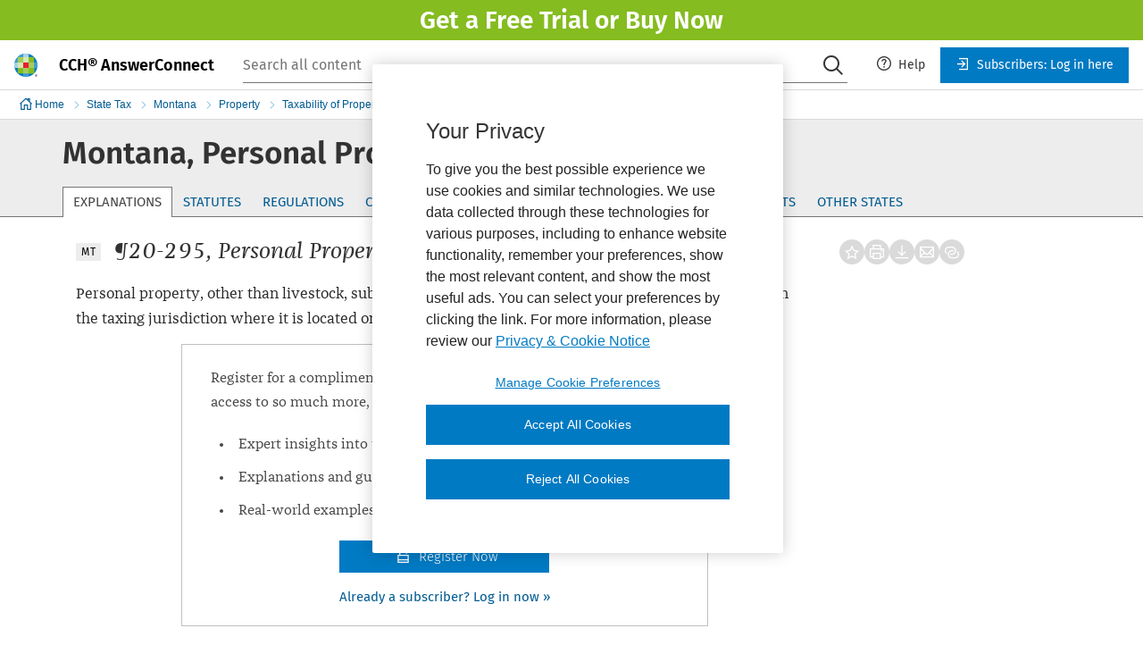

--- FILE ---
content_type: text/html;charset=UTF-8
request_url: https://services.intelliconnect.cch.com/gpd/document/WKUS-TAL-AC-GPD/jmt0109013e2c83adebc9
body_size: 1252
content:
<div class="dps-resource">
   <div class="docContent">
      <div class="content-wrap super-class-explanation">
         <div class="documentContent" origin-xpath="" wk-doc-id="jmt0109013e2c83adebc9">
            <h1 class="docDisplay docTitle">Montana, Personal Property</h1>
            <div class="relateBlock">
               <p>
                  <p>
                     <div id="ri5" class="relBtnContainer"></div>
                  </p>
               </p>
            </div>
            <p class="hP"></p>
            <p class="hP" style="margin-bottom:10pt;">Personal property, other than livestock, subject to taxation or a fee in lieu of tax in Montana is taxable in the taxing jurisdiction
               where it is located on January 1. <a class="link osa-rsi-citation" href="javascript:void(0)" data-query="STATEMT MTCODE+15-8-201" data-jsfn="callCitationLink"></a></p>
            <csn-freemium-content></csn-freemium-content>
         </div>
         <div class="metadataContainer">
            <div style="width:100%;"><span style="float:right; padding-right:25px;"><a class="metadataLink osa-doc-metadata-link" href="#jmt0109013e2c83adebc9-metadata"><span name="show">Show Metadata</span><span name="hide" style="display:none">Hide Metadata</span></a></span></div>
            <div class="osa-doc-metadata"><a class="pointer" name="jmt0109013e2c83adebc9-metadata"></a><h1 class="metadata">METADATA</h1>
               <table class="metadata">
                  <tr class="metadata">
                     <td class="metadatahead" valign="top" id="metadata_title">title</td>
                     <td class="metadatavalue" id="metadata_title_value">Personal Property</td>
                  </tr>
                  <tr class="metadata">
                     <td class="metadatahead" valign="top" id="metadata_search-title">search-title</td>
                     <td class="metadatavalue" id="metadata_search-title_value"><b>Explanation</b>: Montana State Tax Reporter, ¶20-295, Montana, Personal Property
                     </td>
                  </tr>
                  <tr class="metadata">
                     <td class="metadatahead" valign="top" id="metadata_primary-class">primary-class</td>
                     <td class="metadatavalue" id="metadata_primary-class_value">explanation/explanation</td>
                  </tr>
                  <tr class="metadata">
                     <td class="metadatahead" valign="top" id="metadata_industry">Industry</td>
                     <td class="metadatavalue" id="metadata_industry_value"></td>
                  </tr>
                  <tr class="metadata">
                     <td class="metadatahead" valign="top" id="metadata_wk-da_number">wk-da number</td>
                     <td class="metadatavalue" id="metadata_wk-da_number_value">WKUS_TAL_336</td>
                  </tr>
                  <tr class="metadata">
                     <td class="metadatahead" valign="top" id="metadata_CCH_PubVol">CCH PubVol</td>
                     <td class="metadatavalue" id="metadata_CCH_PubVol_value">jmt01</td>
                  </tr>
                  <tr class="metadata">
                     <td class="metadatahead" valign="top" id="metadata_wk-doc-id">wk-doc-id</td>
                     <td class="metadatavalue" id="metadata_wk-doc-id_value">jmt0109013e2c83adebc9</td>
                  </tr>
                  <tr class="metadata">
                     <td class="metadatahead" valign="top" id="metadata_language">language</td>
                     <td class="metadatavalue" id="metadata_language_value">http://psi.oasis-open.org/iso/639/#eng</td>
                  </tr>
                  <tr class="metadata">
                     <td class="metadatahead" valign="top" id="metadata_region">region</td>
                     <td class="metadatavalue" id="metadata_region_value"><span>Montana [http://wk-us.com/meta/regions/#US-MT]</span></td>
                  </tr>
                  <tr class="metadata">
                     <td class="metadatahead" valign="top" id="metadata_publisher">publisher</td>
                     <td class="metadatavalue" id="metadata_publisher_value">http://wk-us.com/meta/publishers/#CCH</td>
                  </tr>
                  <tr class="metadata">
                     <td class="metadatahead" valign="top" id="metadata_normalized_link">Normalized Link Values</td>
                     <td class="metadatavalue" id="metadata_normalized_link_value">P20-295; MTP20-295; MTP20-295; PMTP20-295</td>
                  </tr>
                  <tr class="metadata">
                     <td class="metadatahead" valign="top" id="metadata_publishing-status">publishing-status</td>
                     <td class="metadatavalue" id="metadata_publishing-status_value">new</td>
                  </tr>
                  <tr class="metadata">
                     <td class="metadatahead" valign="top" id="metadata_publishing-dates">publishing-dates</td>
                     <td class="metadatavalue" id="metadata_publishing-dates_value">available-date: <br>modified-date: <br>revised-date: <br></td>
                  </tr>
                  <tr class="metadata">
                     <td class="metadatahead" valign="top" id="metadata_relevance-modifiers">relevance-modifiers</td>
                     <td class="metadatavalue" id="metadata_relevance-modifiers_value"></td>
                  </tr>
                  <tr class="metadata">
                     <td class="metadatahead" valign="top" id="metadata_document-transformation-history">document-transformation-history</td>
                     <td class="metadatavalue" id="metadata_document-transformation-history_value">SOURCE-CRC: 1258750712<br>G2I-VERSION: Group2Interchange-RELEASE-G2I-ARM-5-14-1<br>G2I-TRANSFORMATION-DATE: 2023-05-10<br>MACE-VERSION: 1_96<br>METADATA-CRC: 4147483310<br>I2A-VERSION: JI2A-R11-04-13-01-0001<br>I2A-TRANSFORMATION-DATE: 2023-05-11<br></td>
                  </tr>
               </table>
            </div>
         </div>
         <div class="footer docCopyrightInfo"><span>©2024 CCH Incorporated and its affiliates and licensors. All rights reserved.</span></div>
      </div>
   </div>
</div>

--- FILE ---
content_type: text/html;charset=UTF-8
request_url: https://services.intelliconnect.cch.com/gpd/document/WKUS-TAL-AC-GPD/jmt0109013e2c83adebc9
body_size: 1251
content:
<div class="dps-resource">
   <div class="docContent">
      <div class="content-wrap super-class-explanation">
         <div class="documentContent" origin-xpath="" wk-doc-id="jmt0109013e2c83adebc9">
            <h1 class="docDisplay docTitle">Montana, Personal Property</h1>
            <div class="relateBlock">
               <p>
                  <p>
                     <div id="ri5" class="relBtnContainer"></div>
                  </p>
               </p>
            </div>
            <p class="hP"></p>
            <p class="hP" style="margin-bottom:10pt;">Personal property, other than livestock, subject to taxation or a fee in lieu of tax in Montana is taxable in the taxing jurisdiction
               where it is located on January 1. <a class="link osa-rsi-citation" href="javascript:void(0)" data-query="STATEMT MTCODE+15-8-201" data-jsfn="callCitationLink"></a></p>
            <csn-freemium-content></csn-freemium-content>
         </div>
         <div class="metadataContainer">
            <div style="width:100%;"><span style="float:right; padding-right:25px;"><a class="metadataLink osa-doc-metadata-link" href="#jmt0109013e2c83adebc9-metadata"><span name="show">Show Metadata</span><span name="hide" style="display:none">Hide Metadata</span></a></span></div>
            <div class="osa-doc-metadata"><a class="pointer" name="jmt0109013e2c83adebc9-metadata"></a><h1 class="metadata">METADATA</h1>
               <table class="metadata">
                  <tr class="metadata">
                     <td class="metadatahead" valign="top" id="metadata_title">title</td>
                     <td class="metadatavalue" id="metadata_title_value">Personal Property</td>
                  </tr>
                  <tr class="metadata">
                     <td class="metadatahead" valign="top" id="metadata_search-title">search-title</td>
                     <td class="metadatavalue" id="metadata_search-title_value"><b>Explanation</b>: Montana State Tax Reporter, ¶20-295, Montana, Personal Property
                     </td>
                  </tr>
                  <tr class="metadata">
                     <td class="metadatahead" valign="top" id="metadata_primary-class">primary-class</td>
                     <td class="metadatavalue" id="metadata_primary-class_value">explanation/explanation</td>
                  </tr>
                  <tr class="metadata">
                     <td class="metadatahead" valign="top" id="metadata_industry">Industry</td>
                     <td class="metadatavalue" id="metadata_industry_value"></td>
                  </tr>
                  <tr class="metadata">
                     <td class="metadatahead" valign="top" id="metadata_wk-da_number">wk-da number</td>
                     <td class="metadatavalue" id="metadata_wk-da_number_value">WKUS_TAL_336</td>
                  </tr>
                  <tr class="metadata">
                     <td class="metadatahead" valign="top" id="metadata_CCH_PubVol">CCH PubVol</td>
                     <td class="metadatavalue" id="metadata_CCH_PubVol_value">jmt01</td>
                  </tr>
                  <tr class="metadata">
                     <td class="metadatahead" valign="top" id="metadata_wk-doc-id">wk-doc-id</td>
                     <td class="metadatavalue" id="metadata_wk-doc-id_value">jmt0109013e2c83adebc9</td>
                  </tr>
                  <tr class="metadata">
                     <td class="metadatahead" valign="top" id="metadata_language">language</td>
                     <td class="metadatavalue" id="metadata_language_value">http://psi.oasis-open.org/iso/639/#eng</td>
                  </tr>
                  <tr class="metadata">
                     <td class="metadatahead" valign="top" id="metadata_region">region</td>
                     <td class="metadatavalue" id="metadata_region_value"><span>Montana [http://wk-us.com/meta/regions/#US-MT]</span></td>
                  </tr>
                  <tr class="metadata">
                     <td class="metadatahead" valign="top" id="metadata_publisher">publisher</td>
                     <td class="metadatavalue" id="metadata_publisher_value">http://wk-us.com/meta/publishers/#CCH</td>
                  </tr>
                  <tr class="metadata">
                     <td class="metadatahead" valign="top" id="metadata_normalized_link">Normalized Link Values</td>
                     <td class="metadatavalue" id="metadata_normalized_link_value">P20-295; MTP20-295; MTP20-295; PMTP20-295</td>
                  </tr>
                  <tr class="metadata">
                     <td class="metadatahead" valign="top" id="metadata_publishing-status">publishing-status</td>
                     <td class="metadatavalue" id="metadata_publishing-status_value">new</td>
                  </tr>
                  <tr class="metadata">
                     <td class="metadatahead" valign="top" id="metadata_publishing-dates">publishing-dates</td>
                     <td class="metadatavalue" id="metadata_publishing-dates_value">available-date: <br>modified-date: <br>revised-date: <br></td>
                  </tr>
                  <tr class="metadata">
                     <td class="metadatahead" valign="top" id="metadata_relevance-modifiers">relevance-modifiers</td>
                     <td class="metadatavalue" id="metadata_relevance-modifiers_value"></td>
                  </tr>
                  <tr class="metadata">
                     <td class="metadatahead" valign="top" id="metadata_document-transformation-history">document-transformation-history</td>
                     <td class="metadatavalue" id="metadata_document-transformation-history_value">SOURCE-CRC: 1258750712<br>G2I-VERSION: Group2Interchange-RELEASE-G2I-ARM-5-14-1<br>G2I-TRANSFORMATION-DATE: 2023-05-10<br>MACE-VERSION: 1_96<br>METADATA-CRC: 4147483310<br>I2A-VERSION: JI2A-R11-04-13-01-0001<br>I2A-TRANSFORMATION-DATE: 2023-05-11<br></td>
                  </tr>
               </table>
            </div>
         </div>
         <div class="footer docCopyrightInfo"><span>©2024 CCH Incorporated and its affiliates and licensors. All rights reserved.</span></div>
      </div>
   </div>
</div>

--- FILE ---
content_type: text/css; charset=UTF-8
request_url: https://answerconnect.cch.com/static/css/scss/fundamentals-index.css
body_size: 23165
content:
.fundamentals .cg-field-body input[type=search],.fundamentals .wk-avatar,.fundamentals .wk-avatar *,.fundamentals .wk-avatar ::after,.fundamentals .wk-avatar ::before,.fundamentals .wk-banner,.fundamentals .wk-banner *,.fundamentals .wk-banner ::after,.fundamentals .wk-banner ::before,.fundamentals .wk-breadcrumb,.fundamentals .wk-breadcrumb *,.fundamentals .wk-breadcrumb ::after,.fundamentals .wk-breadcrumb ::before,.fundamentals .wk-field,.fundamentals .wk-field *,.fundamentals .wk-field ::after,.fundamentals .wk-field ::before,.fundamentals .wk-field-input[type=search],.fundamentals .wk-fishbowl,.fundamentals .wk-fishbowl *,.fundamentals .wk-fishbowl ::after,.fundamentals .wk-fishbowl ::before,.fundamentals .wk-header,.fundamentals .wk-header *,.fundamentals .wk-header ::after,.fundamentals .wk-header ::before,.fundamentals .wk-nav,.fundamentals .wk-nav *,.fundamentals .wk-nav ::after,.fundamentals .wk-nav ::before,.fundamentals .wk-navbar,.fundamentals .wk-navbar *,.fundamentals .wk-navbar ::after,.fundamentals .wk-navbar ::before,.fundamentals .wk-navbar-banner,.fundamentals .wk-navbar-banner *,.fundamentals .wk-navbar-banner ::after,.fundamentals .wk-navbar-banner ::before,.fundamentals .wk-pill,.fundamentals .wk-pill *,.fundamentals .wk-pill ::after,.fundamentals .wk-pill ::before,.fundamentals .wk-smoke-break{box-sizing:border-box}.fundamentals .wk-logo-medium,.fundamentals .wk-logo-small{vertical-align:top}.fundamentals .wk-logo-medium{display:none}@media (min-width:48rem){.fundamentals .wk-logo-small{display:none}.fundamentals .wk-logo-medium{display:inline}}.fundamentals .wk-navbar{font-family:inherit;width:100%;overflow-x:hidden}.fundamentals .wk-navbar-container{width:100%;max-width:20rem;padding-left:1rem;padding-right:1rem;margin-left:auto;margin-right:auto;display:flex;justify-content:flex-end;min-height:2rem;position:relative}.fundamentals .wk-navbar-container::after,.fundamentals .wk-navbar-container::before{content:'';position:absolute;top:0;height:100%;z-index:-1}@media (min-width:20rem){.fundamentals .wk-navbar-container{max-width:23.4375rem}}@media (min-width:23.4375rem){.fundamentals .wk-navbar-container{max-width:37.5rem}}@media (min-width:37.5rem){.fundamentals .wk-navbar-container{max-width:48rem}.fundamentals .wk-more-menu.wk-dropdown{display:none}}@media (min-width:48rem){.fundamentals .wk-navbar-container{max-width:64rem}}@media (min-width:64rem){.fundamentals .wk-navbar-container{max-width:75rem}}@media (min-width:75rem){.fundamentals .wk-navbar-container{max-width:90rem;padding-left:3rem;padding-right:3rem}}.fundamentals .wk-navbar-container::before{background-color:#007ac3;left:0;right:0}@media (min-width:90rem){.fundamentals .wk-navbar-container{padding-left:3.5rem;padding-right:3.5rem}.fundamentals .wk-navbar-container::before{left:calc(-50vw + 45rem);right:calc(-50vw + 45rem)}}.fundamentals .wk-navbar-container::after{background-color:#648d18;right:0;width:50vw}@media (min-width:90rem){.fundamentals .wk-navbar-container::after{right:calc(-50vw + 45rem)}}.fundamentals .wk-navbar-default{justify-content:normal}.fundamentals .wk-navbar-default::after{display:none}.fundamentals .wk-navbar-content{background-color:#007ac3;flex-grow:1}.fundamentals .wk-navbar-content .wk-nav-dropdown .wk-button-close,.fundamentals .wk-navbar-content .wk-nav-dropdown .wk-button-close:active,.fundamentals .wk-navbar-content .wk-nav-dropdown .wk-button-close:focus,.fundamentals .wk-navbar-content .wk-nav-dropdown .wk-button-close:hover,.fundamentals .wk-navbar-content .wk-nav-dropdown .wk-button-close:link,.fundamentals .wk-navbar-content .wk-nav-dropdown .wk-button-close:visited{color:#fff}.fundamentals .wk-navbar-product-name{background:#648d18;color:#fff;font-size:1rem;font-weight:500;line-height:1.25;padding:.375rem 0 .375rem 1rem;white-space:nowrap}.fundamentals .wk-navbar-menu .wk-navbar-content{margin-left:-1rem}.fundamentals .wk-nav{font-family:inherit;display:none}@media (min-width:37.5rem){.fundamentals .wk-nav{display:flex}}.fundamentals .wk-dropdown .wk-nav-dropdown{display:none}.fundamentals .wk-dropdown .wk-nav-dropdown.wk-is-open{background-color:#007ac3;bottom:0;display:flex;flex-direction:column;left:0;position:fixed;right:0;top:0;z-index:1040}@media (min-width:37.5rem){.fundamentals .wk-dropdown .wk-nav-dropdown.wk-is-open{position:absolute;top:32px;width:176px}}.fundamentals .wk-nav-item,.fundamentals .wk-nav-item .wk-button:focus{position:relative;z-index:1}.fundamentals .wk-dropdown .wk-nav-dropdown.wk-is-open .wk-nav-link{display:block;text-align:left}.fundamentals .wk-dropdown .wk-nav-dropdown.wk-is-open li .wk-button{width:100%;text-align:left}.fundamentals .wk-dropdown .wk-nav-dropdown.wk-is-open li .wk-button:focus{outline-offset:-.125rem;outline:#000 solid .125rem}.fundamentals .wk-dropdown .wk-nav-dropdown.wk-is-open li .wk-button:focus:not(:focus-visible){outline:0}.fundamentals .wk-nav-list{list-style:none;margin:0;padding:0;display:flex;flex-direction:column}.fundamentals .wk-nav-list .wk-nav-item{margin-top:0}@media (min-width:37.5rem){.fundamentals .wk-nav-list{flex-direction:row}}.fundamentals .wk-nav-item{white-space:nowrap;background-color:transparent}.fundamentals .wk-nav-item .wk-button{margin-bottom:0;background-color:transparent}.fundamentals .wk-nav-item .wk-button:focus [class=wk-icon-chevron-right],.fundamentals .wk-nav-item .wk-button:focus wk-icon[name=chevron-right]{right:15px;top:8px}.fundamentals .wk-nav-item.wk-is-active>.wk-button{background-color:#005b92}.fundamentals .wk-nav-close-area{display:flex;justify-content:flex-end}.fundamentals .wk-nav-close{color:#fff;margin-bottom:0}.fundamentals .wk-nav-close:focus,.fundamentals .wk-nav-close:hover{color:#fff}@media (min-width:37.5rem){.fundamentals .wk-nav-close-area{display:none}}@media screen and (-ms-high-contrast:active),(-ms-high-contrast:none){.fundamentals .wk-dropdown .wk-nav-dropdown.wk-is-open li .wk-button:focus{outline:0;box-shadow:inset 0 0 0 .125rem #000}}.fundamentals .wk-navbar-banner{font-family:inherit;padding-left:1rem;padding-right:1rem;margin-left:auto;margin-right:auto;border-bottom:.0625rem solid #dadada;display:flex;justify-content:flex-end;min-height:2rem}.fundamentals .wk-navbar-menu .wk-navbar-banner-container,.fundamentals .wk-notification .wk-notification-actions{margin-left:-1rem}@media (min-width:75rem){.fundamentals .wk-navbar-banner{padding-left:3rem;padding-right:3rem}}@media (min-width:90rem){.fundamentals .wk-navbar-banner{padding-left:3.5rem;padding-right:3.5rem}}.fundamentals .wk-navbar-banner-container{background-color:#fff;flex-grow:1}.fundamentals .wk-navbar-banner-container .wk-navbar-slider{background-color:#e6f2f9;position:absolute;left:0;margin-top:0;z-index:0;transition:opacity .3s cubic-bezier(.4,0,.2,1);transition-delay:0s}.fundamentals .wk-navbar-banner-container .wk-navbar-slider.wk-is-active{transition:opacity .3s cubic-bezier(.4,0,.2,1);transition-delay:0s;transition-property:transform,opacity}.fundamentals .wk-navbar-banner-container .wk-button,.fundamentals .wk-navbar-banner-container .wk-button:hover{background-color:transparent;color:#353535}.fundamentals .wk-navbar-banner-container .wk-button:focus{color:#353535}.fundamentals .wk-navbar-banner-container .wk-nav-item.wk-is-active .wk-button{background-color:#f2f8fc;border-left:none;border-right:none;border-top:.0625rem solid #005b92;box-shadow:inset 0 1px 0 0 #005b92;color:#005b92;font-weight:500}.fundamentals .wk-navbar-banner-container .wk-dropdown .wk-nav-dropdown.wk-dropdown-menu{background-color:#fff}.fundamentals .wk-navbar-banner-container .wk-dropdown .wk-nav-dropdown.wk-dropdown-menu ul .wk-button{text-align:left;line-height:1.86}.fundamentals .wk-navbar-banner-container .wk-nav-close{color:#757575}.fundamentals .wk-navbar-banner-container .wk-dropdown-close:hover{background-color:#fff}.fundamentals .wk-form>.wk-field{margin-top:1.5rem}.fundamentals .wk-breadcrumb-list .wk-breadcrumb-item,.fundamentals .wk-form>.wk-field~.wk-field{margin-top:0}.fundamentals .wk-form .wk-notification{margin-top:1rem}.fundamentals .wk-form .wk-field-group{display:flex}.fundamentals .wk-form .wk-field-group .wk-field+.wk-field{margin-left:1rem}.fundamentals .wk-form-legend{color:#353535;font-size:1.25rem;font-weight:500;line-height:1.3}.fundamentals .wk-form-legend+.wk-field-helper{margin-top:.5rem}.fundamentals .wk-form-buttons{margin-top:1.5rem}.fundamentals .wk-form-buttons .wk-button-expanded+.wk-button-expanded{margin-top:.5rem}.fundamentals .cg-field.wk-field input,.fundamentals .cg-field.wk-field optgroup,.fundamentals .cg-field.wk-field select,.fundamentals .cg-field.wk-field textarea,.fundamentals .wk-field input,.fundamentals .wk-field optgroup,.fundamentals .wk-field select,.fundamentals .wk-field textarea{font-family:inherit;font-size:100%;line-height:1.15;margin:0}.fundamentals [data-field-inlay-items='1'].wk-field.wk-field-secondary .wk-field-input,.fundamentals [data-field-inlay-items='1'].wk-field:not(.wk-field-secondary) .wk-field-input{padding-right:3rem}.fundamentals .wk-multiselect-wrapper-small[data-field-inlay-items='1'].wk-field.wk-field-secondary .wk-field-input,.fundamentals .wk-multiselect-wrapper-small[data-field-inlay-items='1'].wk-field:not(.wk-field-secondary) .wk-field-input,.fundamentals .wk-multiselect.wk-multiselect-small[data-field-inlay-items='1'].wk-field.wk-field-secondary .wk-field-input,.fundamentals .wk-multiselect.wk-multiselect-small[data-field-inlay-items='1'].wk-field:not(.wk-field-secondary) .wk-field-input,.fundamentals [data-field-inlay-items='1'].wk-field.wk-field-small.wk-field-secondary .wk-field-input,.fundamentals [data-field-inlay-items='1'].wk-field.wk-field-small:not(.wk-field-secondary) .wk-field-input{padding-right:2rem}.fundamentals [data-field-inlay-items='2'].wk-field.wk-field-secondary .wk-field-input,.fundamentals [data-field-inlay-items='2'].wk-field:not(.wk-field-secondary) .wk-field-input{padding-right:5.5rem}.fundamentals .wk-multiselect-wrapper-small[data-field-inlay-items='2'].wk-field.wk-field-secondary .wk-field-input,.fundamentals .wk-multiselect-wrapper-small[data-field-inlay-items='2'].wk-field:not(.wk-field-secondary) .wk-field-input,.fundamentals .wk-multiselect.wk-multiselect-small[data-field-inlay-items='2'].wk-field.wk-field-secondary .wk-field-input,.fundamentals .wk-multiselect.wk-multiselect-small[data-field-inlay-items='2'].wk-field:not(.wk-field-secondary) .wk-field-input,.fundamentals [data-field-inlay-items='2'].wk-field.wk-field-small.wk-field-secondary .wk-field-input,.fundamentals [data-field-inlay-items='2'].wk-field.wk-field-small:not(.wk-field-secondary) .wk-field-input{padding-right:4rem}.fundamentals [data-field-inlay-items='3'].wk-field.wk-field-secondary .wk-field-input,.fundamentals [data-field-inlay-items='3'].wk-field:not(.wk-field-secondary) .wk-field-input{padding-right:8rem}.fundamentals .wk-multiselect-wrapper-small[data-field-inlay-items='3'].wk-field.wk-field-secondary .wk-field-input,.fundamentals .wk-multiselect-wrapper-small[data-field-inlay-items='3'].wk-field:not(.wk-field-secondary) .wk-field-input,.fundamentals .wk-multiselect.wk-multiselect-small[data-field-inlay-items='3'].wk-field.wk-field-secondary .wk-field-input,.fundamentals .wk-multiselect.wk-multiselect-small[data-field-inlay-items='3'].wk-field:not(.wk-field-secondary) .wk-field-input,.fundamentals [data-field-inlay-items='3'].wk-field.wk-field-small.wk-field-secondary .wk-field-input,.fundamentals [data-field-inlay-items='3'].wk-field.wk-field-small:not(.wk-field-secondary) .wk-field-input{padding-right:6rem}.fundamentals [data-field-inlay-items='4'].wk-field.wk-field-secondary .wk-field-input,.fundamentals [data-field-inlay-items='4'].wk-field:not(.wk-field-secondary) .wk-field-input{padding-right:10.5rem}.fundamentals .wk-multiselect-wrapper-small[data-field-inlay-items='4'].wk-field.wk-field-secondary .wk-field-input,.fundamentals .wk-multiselect-wrapper-small[data-field-inlay-items='4'].wk-field:not(.wk-field-secondary) .wk-field-input,.fundamentals .wk-multiselect.wk-multiselect-small[data-field-inlay-items='4'].wk-field.wk-field-secondary .wk-field-input,.fundamentals .wk-multiselect.wk-multiselect-small[data-field-inlay-items='4'].wk-field:not(.wk-field-secondary) .wk-field-input,.fundamentals [data-field-inlay-items='4'].wk-field.wk-field-small.wk-field-secondary .wk-field-input,.fundamentals [data-field-inlay-items='4'].wk-field.wk-field-small:not(.wk-field-secondary) .wk-field-input{padding-right:8rem}.fundamentals [data-field-inlay-items='5'].wk-field.wk-field-secondary .wk-field-input,.fundamentals [data-field-inlay-items='5'].wk-field:not(.wk-field-secondary) .wk-field-input{padding-right:13rem}.fundamentals .wk-multiselect-wrapper-small[data-field-inlay-items='5'].wk-field.wk-field-secondary .wk-field-input,.fundamentals .wk-multiselect-wrapper-small[data-field-inlay-items='5'].wk-field:not(.wk-field-secondary) .wk-field-input,.fundamentals .wk-multiselect.wk-multiselect-small[data-field-inlay-items='5'].wk-field.wk-field-secondary .wk-field-input,.fundamentals .wk-multiselect.wk-multiselect-small[data-field-inlay-items='5'].wk-field:not(.wk-field-secondary) .wk-field-input,.fundamentals [data-field-inlay-items='5'].wk-field.wk-field-small.wk-field-secondary .wk-field-input,.fundamentals [data-field-inlay-items='5'].wk-field.wk-field-small:not(.wk-field-secondary) .wk-field-input{padding-right:10rem}.fundamentals [data-field-inlay-items='1'].wk-field.wk-field-secondary .wk-field-select,.fundamentals [data-field-inlay-items='1'].wk-field:not(.wk-field-secondary) .wk-field-select{padding-right:5.25rem}.fundamentals .wk-multiselect-wrapper-small[data-field-inlay-items='1'].wk-field.wk-field-secondary .wk-field-select,.fundamentals .wk-multiselect-wrapper-small[data-field-inlay-items='1'].wk-field:not(.wk-field-secondary) .wk-field-select,.fundamentals .wk-multiselect.wk-multiselect-small[data-field-inlay-items='1'].wk-field.wk-field-secondary .wk-field-select,.fundamentals .wk-multiselect.wk-multiselect-small[data-field-inlay-items='1'].wk-field:not(.wk-field-secondary) .wk-field-select,.fundamentals [data-field-inlay-items='1'].wk-field.wk-field-small.wk-field-secondary .wk-field-select,.fundamentals [data-field-inlay-items='1'].wk-field.wk-field-small:not(.wk-field-secondary) .wk-field-select{padding-right:4rem}.fundamentals [data-field-inlay-items='2'].wk-field.wk-field-secondary .wk-field-select,.fundamentals [data-field-inlay-items='2'].wk-field:not(.wk-field-secondary) .wk-field-select{padding-right:7.75rem}.fundamentals .wk-multiselect-wrapper-small[data-field-inlay-items='2'].wk-field.wk-field-secondary .wk-field-select,.fundamentals .wk-multiselect-wrapper-small[data-field-inlay-items='2'].wk-field:not(.wk-field-secondary) .wk-field-select,.fundamentals .wk-multiselect.wk-multiselect-small[data-field-inlay-items='2'].wk-field.wk-field-secondary .wk-field-select,.fundamentals .wk-multiselect.wk-multiselect-small[data-field-inlay-items='2'].wk-field:not(.wk-field-secondary) .wk-field-select,.fundamentals [data-field-inlay-items='2'].wk-field.wk-field-small.wk-field-secondary .wk-field-select,.fundamentals [data-field-inlay-items='2'].wk-field.wk-field-small:not(.wk-field-secondary) .wk-field-select{padding-right:6rem}.fundamentals [data-field-inlay-items='3'].wk-field.wk-field-secondary .wk-field-select,.fundamentals [data-field-inlay-items='3'].wk-field:not(.wk-field-secondary) .wk-field-select{padding-right:10.25rem}.fundamentals .wk-multiselect-wrapper-small[data-field-inlay-items='3'].wk-field.wk-field-secondary .wk-field-select,.fundamentals .wk-multiselect-wrapper-small[data-field-inlay-items='3'].wk-field:not(.wk-field-secondary) .wk-field-select,.fundamentals .wk-multiselect.wk-multiselect-small[data-field-inlay-items='3'].wk-field.wk-field-secondary .wk-field-select,.fundamentals .wk-multiselect.wk-multiselect-small[data-field-inlay-items='3'].wk-field:not(.wk-field-secondary) .wk-field-select,.fundamentals [data-field-inlay-items='3'].wk-field.wk-field-small.wk-field-secondary .wk-field-select,.fundamentals [data-field-inlay-items='3'].wk-field.wk-field-small:not(.wk-field-secondary) .wk-field-select{padding-right:8rem}.fundamentals [data-field-inlay-items='4'].wk-field.wk-field-secondary .wk-field-select,.fundamentals [data-field-inlay-items='4'].wk-field:not(.wk-field-secondary) .wk-field-select{padding-right:12.75rem}.fundamentals .wk-multiselect-wrapper-small[data-field-inlay-items='4'].wk-field.wk-field-secondary .wk-field-select,.fundamentals .wk-multiselect-wrapper-small[data-field-inlay-items='4'].wk-field:not(.wk-field-secondary) .wk-field-select,.fundamentals .wk-multiselect.wk-multiselect-small[data-field-inlay-items='4'].wk-field.wk-field-secondary .wk-field-select,.fundamentals .wk-multiselect.wk-multiselect-small[data-field-inlay-items='4'].wk-field:not(.wk-field-secondary) .wk-field-select,.fundamentals [data-field-inlay-items='4'].wk-field.wk-field-small.wk-field-secondary .wk-field-select,.fundamentals [data-field-inlay-items='4'].wk-field.wk-field-small:not(.wk-field-secondary) .wk-field-select{padding-right:10rem}.fundamentals [data-field-inlay-items='5'].wk-field.wk-field-secondary .wk-field-select,.fundamentals [data-field-inlay-items='5'].wk-field:not(.wk-field-secondary) .wk-field-select{padding-right:15.25rem}.fundamentals .wk-multiselect-wrapper-small[data-field-inlay-items='5'].wk-field.wk-field-secondary .wk-field-select,.fundamentals .wk-multiselect-wrapper-small[data-field-inlay-items='5'].wk-field:not(.wk-field-secondary) .wk-field-select,.fundamentals .wk-multiselect.wk-multiselect-small[data-field-inlay-items='5'].wk-field.wk-field-secondary .wk-field-select,.fundamentals .wk-multiselect.wk-multiselect-small[data-field-inlay-items='5'].wk-field:not(.wk-field-secondary) .wk-field-select,.fundamentals [data-field-inlay-items='5'].wk-field.wk-field-small.wk-field-secondary .wk-field-select,.fundamentals [data-field-inlay-items='5'].wk-field.wk-field-small:not(.wk-field-secondary) .wk-field-select{padding-right:12rem}.fundamentals .wk-field{color:#757575;font-size:.875rem;line-height:1.29;margin-bottom:1rem}.fundamentals .wk-field:not(.wk-field-secondary) .cg-field-body input:focus,.fundamentals .wk-field:not(.wk-field-secondary) .wk-field-input:focus,.fundamentals .wk-field:not(.wk-field-secondary) .wk-field-select:focus{box-shadow:inset 0 0 0 .0625rem #000;outline:0}.fundamentals .wk-field:not(.wk-field-secondary) .cg-field-body input:focus:not(:focus-visible),.fundamentals .wk-field:not(.wk-field-secondary) .wk-field-input:focus:not(:focus-visible),.fundamentals .wk-field:not(.wk-field-secondary) .wk-field-select:focus:not(:focus-visible){outline:0;box-shadow:none}.fundamentals .wk-field:not(.wk-field-secondary) .cg-field-body input:hover:not(:focus):not(:disabled),.fundamentals .wk-field:not(.wk-field-secondary) .wk-field-input:hover:not(:focus):not(:disabled),.fundamentals .wk-field:not(.wk-field-secondary) .wk-field-select:hover:not(:focus):not(:disabled){box-shadow:inset 0 0 0 .0625rem #005b92}.fundamentals .wk-field.wk-field-secondary .cg-field-body input:focus,.fundamentals .wk-field.wk-field-secondary .cg-field-body select:focus,.fundamentals .wk-field.wk-field-secondary .wk-field-input:focus,.fundamentals .wk-field.wk-field-secondary .wk-field-select:focus{box-shadow:inset 0 -.0625rem 0 0 #000;outline:0}.fundamentals .wk-field.wk-field-secondary .cg-field-body input:focus:not(:focus-visible),.fundamentals .wk-field.wk-field-secondary .cg-field-body select:focus:not(:focus-visible),.fundamentals .wk-field.wk-field-secondary .wk-field-input:focus:not(:focus-visible),.fundamentals .wk-field.wk-field-secondary .wk-field-select:focus:not(:focus-visible){outline:0;box-shadow:none}.fundamentals .wk-field.wk-field-secondary .cg-field-body input:hover:not(:focus):not(:focus-visible):not(:disabled),.fundamentals .wk-field.wk-field-secondary .cg-field-body select:hover:not(:focus):not(:focus-visible):not(:disabled),.fundamentals .wk-field.wk-field-secondary .wk-field-input:hover:not(:focus):not(:focus-visible):not(:disabled),.fundamentals .wk-field.wk-field-secondary .wk-field-select:hover:not(:focus):not(:focus-visible):not(:disabled){box-shadow:inset 0 -.0625rem 0 0 #005b92}.fundamentals .wk-field-header{align-items:flex-start;display:flex;flex-direction:row;justify-content:space-between}.fundamentals .wk-field-has-required-indicator .wk-field-required-indicator span:not(.wk-sr-only),.fundamentals .wk-input-hidden,.fundamentals .wk-select-hidden{display:none}.fundamentals .wk-field-has-required-indicator .wk-field-label::after{content:'*';color:#e5202e;margin-left:.5rem}.fundamentals .wk-field-label,.fundamentals .wk-field-status,.fundamentals .wk-field-tip{margin-bottom:.25rem}.fundamentals .wk-field-label{color:#353535;font-weight:500}.fundamentals .wk-field-label.wk-field-label-hidden{border:0;clip:rect(1px,1px,1px,1px);-webkit-clip-path:inset(50%);clip-path:inset(50%);height:.0625rem;overflow:hidden;padding:0;position:absolute;white-space:nowrap;width:1px}.fundamentals .wk-field-tip{flex-basis:auto;flex-grow:0;flex-shrink:1;font-weight:400}.fundamentals .cg-field textarea,.fundamentals .cg-field-body input,.fundamentals .cg-field-body select,.fundamentals div.wk-field-select.wk-dropdown-toggle,.fundamentals input.wk-field-input,.fundamentals select.wk-field-select,.fundamentals textarea.wk-field-input{background-color:#fff;border:.0625rem solid #757575;border-radius:0;color:#232323;font-size:1rem;line-height:1.25;height:2.5rem;padding-bottom:0;padding-top:0;width:100%}.fundamentals .cg-field textarea:hover:not(:focus):not(:disabled),.fundamentals .cg-field-body input:hover:not(:focus):not(:disabled),.fundamentals .cg-field-body select:hover:not(:focus):not(:disabled),.fundamentals div.wk-field-select.wk-dropdown-toggle:hover:not(:focus):not(:disabled),.fundamentals input.wk-field-input:hover:not(:focus):not(:disabled),.fundamentals select.wk-field-select:hover:not(:focus):not(:disabled),.fundamentals textarea.wk-field-input:hover:not(:focus):not(:disabled){border-color:#005b92}.fundamentals .cg-field textarea:focus,.fundamentals .cg-field-body input:focus,.fundamentals .cg-field-body select:focus,.fundamentals div.wk-field-select.wk-dropdown-toggle:focus,.fundamentals input.wk-field-input:focus,.fundamentals select.wk-field-select:focus,.fundamentals textarea.wk-field-input:focus{border-color:#000}.fundamentals .cg-field-body input,.fundamentals .wk-field-input{padding-left:1rem;padding-right:1rem}.fundamentals .cg-field-body input::-ms-clear,.fundamentals .wk-field-input::-ms-clear{display:none}.fundamentals .cg-field-body select,.fundamentals .wk-field-select{padding-left:1rem;padding-right:2.75rem}.fundamentals .wk-field-secondary .cg-field-body input,.fundamentals .wk-field-secondary .cg-field-body input:focus,.fundamentals .wk-field-secondary .cg-field-body input:hover,.fundamentals .wk-field-secondary .cg-field-body select,.fundamentals .wk-field-secondary .cg-field-body select:focus,.fundamentals .wk-field-secondary .cg-field-body select:hover,.fundamentals .wk-field-secondary .wk-field-input,.fundamentals .wk-field-secondary .wk-field-input:focus,.fundamentals .wk-field-secondary .wk-field-input:hover,.fundamentals .wk-field-secondary .wk-field-select,.fundamentals .wk-field-secondary .wk-field-select:focus,.fundamentals .wk-field-secondary .wk-field-select:hover{border-left-width:0;border-right-width:0;border-top-width:0;padding-left:0}.fundamentals .wk-field-secondary .cg-field-body input,.fundamentals .wk-field-secondary .cg-field-body input:focus,.fundamentals .wk-field-secondary .cg-field-body input:hover,.fundamentals .wk-field-secondary .wk-field-input,.fundamentals .wk-field-secondary .wk-field-input:focus,.fundamentals .wk-field-secondary .wk-field-input:hover{padding-right:0}.fundamentals .wk-field-small .cg-field-body input,.fundamentals .wk-field-small .cg-field-body select,.fundamentals .wk-field-small div.wk-field-select.wk-dropdown-toggle,.fundamentals .wk-field-small input.wk-field-input,.fundamentals .wk-field-small select.wk-field-select,.fundamentals .wk-multiselect-wrapper-small .cg-field-body input,.fundamentals .wk-multiselect-wrapper-small .cg-field-body select,.fundamentals .wk-multiselect-wrapper-small div.wk-field-select.wk-dropdown-toggle,.fundamentals .wk-multiselect-wrapper-small input.wk-field-input,.fundamentals .wk-multiselect-wrapper-small select.wk-field-select,.fundamentals .wk-multiselect.wk-multiselect-small .cg-field-body input,.fundamentals .wk-multiselect.wk-multiselect-small .cg-field-body select,.fundamentals .wk-multiselect.wk-multiselect-small div.wk-field-select.wk-dropdown-toggle,.fundamentals .wk-multiselect.wk-multiselect-small input.wk-field-input,.fundamentals .wk-multiselect.wk-multiselect-small select.wk-field-select{font-size:.875rem;line-height:1.29;height:2rem}.fundamentals .wk-field-small:not(.wk-field-secondary) .cg-field-body input,.fundamentals .wk-field-small:not(.wk-field-secondary) .wk-field-input,.fundamentals .wk-multiselect-wrapper-small:not(.wk-field-secondary) .cg-field-body input,.fundamentals .wk-multiselect-wrapper-small:not(.wk-field-secondary) .wk-field-input,.fundamentals .wk-multiselect.wk-multiselect-small:not(.wk-field-secondary) .cg-field-body input,.fundamentals .wk-multiselect.wk-multiselect-small:not(.wk-field-secondary) .wk-field-input{padding-left:.5rem;padding-right:.5rem}.fundamentals .wk-field-small:not(.wk-field-secondary) .cg-field-body select,.fundamentals .wk-field-small:not(.wk-field-secondary) .wk-field-select,.fundamentals .wk-multiselect-wrapper-small:not(.wk-field-secondary) .cg-field-body select,.fundamentals .wk-multiselect-wrapper-small:not(.wk-field-secondary) .wk-field-select,.fundamentals .wk-multiselect.wk-multiselect-small:not(.wk-field-secondary) .cg-field-body select,.fundamentals .wk-multiselect.wk-multiselect-small:not(.wk-field-secondary) .wk-field-select{padding-left:.5rem;padding-right:2rem}.fundamentals .wk-field-small .cg-field-body textarea,.fundamentals .wk-field-small textarea.wk-field-input-textarea,.fundamentals .wk-multiselect-wrapper-small .cg-field-body textarea,.fundamentals .wk-multiselect-wrapper-small textarea.wk-field-input-textarea,.fundamentals .wk-multiselect.wk-multiselect-small .cg-field-body textarea,.fundamentals .wk-multiselect.wk-multiselect-small textarea.wk-field-input-textarea{font-size:.875rem;line-height:1.29;height:5.625rem}.fundamentals .wk-field-success .cg-field-body input:not(:hover):not(:focus),.fundamentals .wk-field-success .cg-field-body select:not(:hover):not(:focus),.fundamentals .wk-field-success .wk-field-input:not(:hover):not(:focus),.fundamentals .wk-field-success .wk-field-select:not(:hover):not(:focus){border-color:#648d18}.fundamentals .wk-field-success :not(.wk-field-secondary) .cg-field-body input:not(:hover):not(:focus),.fundamentals .wk-field-success :not(.wk-field-secondary) .cg-field-body select:not(:hover):not(:focus),.fundamentals .wk-field-success :not(.wk-field-secondary) .wk-field-input:not(:hover):not(:focus),.fundamentals .wk-field-success :not(.wk-field-secondary) .wk-field-select:not(:hover):not(:focus){box-shadow:inset 0 0 0 .0625rem #648d18}.fundamentals .wk-field-success.wk-field-secondary .cg-field-body input:not(:hover):not(:focus),.fundamentals .wk-field-success.wk-field-secondary .cg-field-body select:not(:hover):not(:focus),.fundamentals .wk-field-success.wk-field-secondary .wk-field-input:not(:hover):not(:focus),.fundamentals .wk-field-success.wk-field-secondary .wk-field-select:not(:hover):not(:focus){box-shadow:inset 0 -.0625rem 0 0 #648d18}.fundamentals .wk-field-success.wk-field-secondary:not(.wk-field-custom-select) .wk-field-inlay{margin:0}.fundamentals .wk-field-success.wk-field-secondary:not(.wk-field-custom-select) .wk-field-icon.wk-field-check-mark-icon{padding:0}.fundamentals .wk-field-errored .cg-field-body input:not(:hover):not(:focus),.fundamentals .wk-field-errored .cg-field-body select:not(:hover):not(:focus),.fundamentals .wk-field-errored .wk-field-input:not(:hover):not(:focus),.fundamentals .wk-field-errored .wk-field-select:not(:hover):not(:focus){border-color:#e5202e}.fundamentals .wk-field-errored:not(.wk-field-secondary) .cg-field-body input:not(:hover):not(:focus),.fundamentals .wk-field-errored:not(.wk-field-secondary) .cg-field-body select:not(:hover):not(:focus),.fundamentals .wk-field-errored:not(.wk-field-secondary) .wk-field-input:not(:hover):not(:focus),.fundamentals .wk-field-errored:not(.wk-field-secondary) .wk-field-select:not(:hover):not(:focus){box-shadow:inset 0 0 0 .0625rem #e5202e}.fundamentals .wk-field-errored.wk-field-secondary .cg-field-body input:not(:hover):not(:focus),.fundamentals .wk-field-errored.wk-field-secondary .cg-field-body select:not(:hover):not(:focus),.fundamentals .wk-field-errored.wk-field-secondary .wk-field-input:not(:hover):not(:focus),.fundamentals .wk-field-errored.wk-field-secondary .wk-field-select:not(:hover):not(:focus){box-shadow:inset 0 -.0625rem 0 0 #e5202e}.fundamentals .wk-field-password .wk-field-password-toggle-button{border:0;height:auto;padding:0}.fundamentals .wk-field-password .wk-field-body .wk-field-password-toggle-button{position:absolute;top:-1.25rem;right:0}.fundamentals .wk-field-error,.fundamentals .wk-field-required-indicator{color:#e5202e}.fundamentals .wk-field-error{margin-top:.25rem;flex:0 0 100%}.fundamentals .wk-field-required-indicator{margin-left:.5rem}.fundamentals .wk-field-required-indicator .wk-sr-only,.fundamentals .wk-field-status .wk-sr-only,.fundamentals .wk-field-tip .wk-sr-only{right:0}.fundamentals .wk-field-body{align-items:flex-start;display:flex;flex-direction:column;position:relative;flex:1}.fundamentals .wk-field-inlay{align-items:center;bottom:0;display:flex;position:absolute;right:0;top:0;margin:0 .25rem;color:#353535}.fundamentals .wk-field-inlay .wk-field-icon,.fundamentals .wk-field-inlay>wk-icon{color:#353535;font-size:1rem;line-height:1;margin:0;padding:.75rem;width:auto}.fundamentals .wk-field-inlay .wk-field-icon.wk-field-check-mark-icon,.fundamentals .wk-field-inlay>wk-icon.wk-field-check-mark-icon{color:#648d18}.fundamentals .wk-field-inlay .wk-field-button:focus{outline-offset:-.125rem;outline:#000 solid .125rem}@media screen and (-ms-high-contrast:active),(-ms-high-contrast:none){.fundamentals .wk-field-inlay .wk-field-button:focus{outline:0;box-shadow:inset 0 0 0 .125rem #000}}.fundamentals .cg-field-body input:required,.fundamentals .wk-field-input:required,.fundamentals .wk-multiselect .wk-dropdown-menu.wk-is-open .wk-dropdown-item.wk-multiselect-item .wk-field-choice-label .wk-field-choice:not(.focus-visible)+.wk-field-choice-text::before,.fundamentals .wk-multiselect-wrapper .wk-dropdown-menu.wk-is-open .wk-dropdown-item.wk-multiselect-item .wk-field-choice-label .wk-field-choice:not(.focus-visible)+.wk-field-choice-text::before{box-shadow:none}.fundamentals .wk-field-inlay .wk-field-button:focus:not(:focus-visible){outline:0}.fundamentals .wk-field-inlay .wk-field-button:active,.fundamentals .wk-field-inlay .wk-field-button:hover{background-color:transparent}.fundamentals .wk-field-inlay .wk-field-button.wk-input-hidden{display:none}.fundamentals .wk-multiselect-wrapper-small .fundamentals .wk-field-inlay,.fundamentals .wk-multiselect.wk-multiselect-small .fundamentals .wk-field-inlay,.wk-field-small .fundamentals .wk-field-inlay{margin:0}.fundamentals .wk-multiselect-wrapper-small .fundamentals .wk-field-inlay .wk-field-icon,.fundamentals .wk-multiselect-wrapper-small .fundamentals .wk-field-inlay>wk-icon,.fundamentals .wk-multiselect.wk-multiselect-small .fundamentals .wk-field-inlay .wk-field-icon,.fundamentals .wk-multiselect.wk-multiselect-small .fundamentals .wk-field-inlay>wk-icon,.wk-field-small .fundamentals .wk-field-inlay .wk-field-icon,.wk-field-small .fundamentals .wk-field-inlay>wk-icon{padding:.5rem}.fundamentals .wk-field-helper{margin-bottom:.5rem}.fundamentals .wk-field-status>.wk-button{padding:0;margin:0}.fundamentals .wk-field-is-disabled,.fundamentals .wk-multiselect.wk-multiselect-disabled,.fundamentals fieldset[disabled]{opacity:.5;pointer-events:none}@media (max-width:47.9375rem){.fundamentals .wk-field-button.wk-expand-search-button{display:none}.fundamentals .wk-field-button.wk-expand-search-button.wk-expand-search-button-active{display:inline-block}.fundamentals .wk-field-search-input-responsive{transition:max-width .3s cubic-bezier(.4,0,1,1);transition-delay:0s;transition-property:opacity,max-width;max-width:0;opacity:0}.fundamentals .wk-field-search-input-responsive.wk-field-mobile-content-active{max-width:100%;opacity:1;margin-bottom:1rem;z-index:1044}}@media (min-width:48rem){.fundamentals .wk-field-button.wk-expand-search-button{display:none}}.fundamentals .wk-field-search-input-responsive{position:relative}.fundamentals .wk-has-prefilter{display:flex;flex-wrap:wrap}.fundamentals .wk-has-prefilter .wk-field-input{padding-left:4rem}.fundamentals .wk-field-prefilter{display:block;position:absolute;left:.25rem;top:50%;transform:translateY(-50%);font-size:.875rem}.fundamentals .wk-multiselect-wrapper.wk-is-open .wk-multiselect-toggle-icon,.fundamentals .wk-multiselect.wk-is-open .wk-multiselect-toggle-icon,.fundamentals .wk-tabs .wk-dropdown.wk-is-open .wk-dropdown-toggle.wk-button-text [class*=wk-icon],.fundamentals .wk-tabs .wk-dropdown.wk-is-open .wk-dropdown-toggle.wk-button-text wk-icon{transform:rotate(180deg)}.fundamentals .wk-field-prefilter .wk-field-button:hover{background-color:transparent}.fundamentals .wk-field-prefilter:after{content:'';background-color:#dadada;height:1.5rem;top:50%;margin-top:-.75rem;position:absolute;width:.0625rem;right:-.1875rem}.fundamentals .cg-field-body input[type=search],.fundamentals .wk-field-input[type=search]{-webkit-appearance:textfield;color:#232323}.fundamentals .cg-field-body input[type=search]::-moz-placeholder,.fundamentals .wk-field-input[type=search]::-moz-placeholder{color:#474747;font-weight:300}.fundamentals .cg-field-body input[type=search]::placeholder,.fundamentals .wk-field-input[type=search]::placeholder{color:#474747;font-weight:300}.fundamentals .cg-field-body input[type=search]::-ms-clear,.fundamentals .wk-field-input[type=search]::-ms-clear{display:none}.fundamentals .cg-field-body input[type=search]::-webkit-search-cancel-button,.fundamentals .cg-field-body input[type=search]::-webkit-search-decoration,.fundamentals .wk-field-input[type=search]::-webkit-search-cancel-button,.fundamentals .wk-field-input[type=search]::-webkit-search-decoration{-webkit-appearance:none}.fundamentals .cg-field-body input[readonly],.fundamentals .wk-field-input[readonly]{background-color:#ededed}.fundamentals .cg-field,.fundamentals .cg-field input,.fundamentals .wk-field-input{overflow:hidden;text-overflow:ellipsis;white-space:nowrap;-webkit-appearance:none;-moz-appearance:none;appearance:none;background-color:transparent}.fundamentals .cg-field input::-moz-placeholder,.fundamentals .cg-field::-moz-placeholder,.fundamentals .wk-field-input::-moz-placeholder{color:#474747;font-weight:300}.fundamentals .cg-field input::placeholder,.fundamentals .cg-field::placeholder,.fundamentals .wk-field-input::placeholder{color:#474747;font-weight:300}.fundamentals .cg-field input textarea,.fundamentals .cg-field input.wk-field-input-textarea,.fundamentals .cg-field textarea,.fundamentals .cg-field.wk-field-input-textarea,.fundamentals .wk-field-input textarea,.fundamentals .wk-field-input.wk-field-input-textarea{height:8.625rem;overflow-y:auto;padding-bottom:.5625rem;padding-top:.5625rem;resize:vertical;white-space:pre-wrap}.fundamentals .cg-field textarea.wk-field-is-disabled,.fundamentals .cg-field textarea.wk-multiselect.wk-multiselect-disabled,.fundamentals .wk-field-textarea.wk-field-is-disabled,.fundamentals .wk-field-textarea.wk-multiselect.wk-multiselect-disabled{pointer-events:auto}.fundamentals .wk-field-extra-large .cg-field-body input,.fundamentals .wk-field-extra-large .wk-field-input{height:3rem}.fundamentals .wk-search-input-responsive{height:40px;overflow:hidden}.fundamentals .cg-field-select-container select,.fundamentals .wk-field-select{-webkit-appearance:none}.fundamentals .cg-field-select-container select::-ms-expand,.fundamentals .wk-field-select::-ms-expand{display:none}.fundamentals .cg-field-select-container select:-moz-focusring,.fundamentals .wk-field-select:-moz-focusring{text-shadow:0 0 0 #232323;color:transparent}.fundamentals .wk-field-custom-select .wk-field-inlay{margin-right:2.5rem}.fundamentals .wk-field-custom-select.wk-field-small .wk-field-inlay,.fundamentals .wk-field-custom-select.wk-multiselect-wrapper-small .wk-field-inlay,.fundamentals .wk-field-custom-select.wk-multiselect.wk-multiselect-small .wk-field-inlay{margin-right:2rem}.fundamentals .wk-field-custom-select.wk-field-secondary .wk-field-inlay{margin-right:2.5rem}.fundamentals .wk-field-custom-select.wk-field-secondary.wk-multiselect-wrapper-small .wk-field-inlay,.fundamentals .wk-field-custom-select.wk-field-secondary.wk-multiselect.wk-multiselect-small .wk-field-inlay,.fundamentals .wk-field-custom-select.wk-field-small.wk-field-secondary .wk-field-inlay{margin-right:2rem}.fundamentals .wk-field-select-container{width:100%}.fundamentals .wk-field-select-container::after{color:#353535;content:"\eaf3";font-family:wk-icons,sans-serif;font-size:1rem;line-height:1;padding:.75rem;position:absolute;right:.25rem;pointer-events:none;top:0}.fundamentals .wk-field-select:invalid,.fundamentals .wk-multiselect .wk-multiselect-placeholder,.fundamentals .wk-multiselect-wrapper .wk-multiselect-placeholder{color:#474747;font-weight:300}.fundamentals .wk-field-small .wk-field-select-container::after,.fundamentals .wk-multiselect-wrapper-small .wk-field-select-container::after,.fundamentals .wk-multiselect.wk-multiselect-small .wk-field-select-container::after{padding:.5rem;right:0}.fundamentals .wk-field-secondary .wk-field-select-container::after{right:0}.fundamentals .wk-multiselect,.fundamentals .wk-multiselect-wrapper{display:flex;flex-direction:column;width:100%;min-width:11.375rem}.fundamentals .wk-multiselect .wk-multiselect-header,.fundamentals .wk-multiselect-wrapper .wk-multiselect-header{display:flex;margin:.25rem 0}.fundamentals .wk-multiselect .wk-dropdown-toggle,.fundamentals .wk-multiselect-wrapper .wk-dropdown-toggle{display:flex;justify-content:space-between;align-items:center}.fundamentals .wk-multiselect .wk-dropdown-toggle .wk-multiselect-body,.fundamentals .wk-multiselect .wk-dropdown-toggle .wk-pill-container,.fundamentals .wk-multiselect-wrapper .wk-dropdown-toggle .wk-multiselect-body,.fundamentals .wk-multiselect-wrapper .wk-dropdown-toggle .wk-pill-container{display:flex;align-items:center;height:100%;width:100%}.fundamentals .wk-multiselect .wk-dropdown-toggle .wk-multiselect-toggle-icon,.fundamentals .wk-multiselect-wrapper .wk-dropdown-toggle .wk-multiselect-toggle-icon{position:absolute;right:.75rem}.fundamentals .wk-multiselect .wk-pill,.fundamentals .wk-multiselect-wrapper .wk-pill{flex-shrink:0;margin-right:.5rem}.fundamentals .wk-multiselect .wk-multiselect-pill-label,.fundamentals .wk-multiselect .wk-multiselect-placeholder,.fundamentals .wk-multiselect-wrapper .wk-multiselect-pill-label,.fundamentals .wk-multiselect-wrapper .wk-multiselect-placeholder{white-space:nowrap;overflow:hidden;text-overflow:ellipsis}.fundamentals .wk-multiselect .wk-dropdown-menu.wk-is-open,.fundamentals .wk-multiselect-wrapper .wk-dropdown-menu.wk-is-open{width:100%;z-index:10001}.fundamentals .wk-multiselect .wk-dropdown-menu.wk-is-open .wk-dropdown-menu-container,.fundamentals .wk-multiselect .wk-dropdown-menu.wk-is-open ul,.fundamentals .wk-multiselect-wrapper .wk-dropdown-menu.wk-is-open .wk-dropdown-menu-container,.fundamentals .wk-multiselect-wrapper .wk-dropdown-menu.wk-is-open ul{height:100%}.fundamentals .wk-multiselect .wk-dropdown-menu.wk-is-open .wk-dropdown-item.wk-multiselect-item,.fundamentals .wk-multiselect-wrapper .wk-dropdown-menu.wk-is-open .wk-dropdown-item.wk-multiselect-item{display:flex;align-items:center;padding:0 .9375rem;height:2.5rem;width:100%}.fundamentals .wk-multiselect .wk-dropdown-menu.wk-is-open .wk-dropdown-item.wk-multiselect-item .wk-field-choice-label,.fundamentals .wk-multiselect-wrapper .wk-dropdown-menu.wk-is-open .wk-dropdown-item.wk-multiselect-item .wk-field-choice-label{padding:.625rem 0}.fundamentals .wk-multiselect .wk-dropdown-menu.wk-is-open .wk-dropdown-item.wk-multiselect-item-active,.fundamentals .wk-multiselect-wrapper .wk-dropdown-menu.wk-is-open .wk-dropdown-item.wk-multiselect-item-active{background-color:#f2f8fc}.fundamentals .wk-multiselect-wrapper-small .wk-dropdown-menu.wk-is-open .wk-dropdown-item.wk-multiselect-item,.fundamentals .wk-multiselect.wk-multiselect-small .wk-dropdown-menu.wk-is-open .wk-dropdown-item.wk-multiselect-item{padding:0 .4375rem}.fundamentals .wk-multiselect-wrapper-small .wk-dropdown-menu.wk-is-open .wk-dropdown-item.wk-multiselect-item .wk-field-choice-label,.fundamentals .wk-multiselect.wk-multiselect-small .wk-dropdown-menu.wk-is-open .wk-dropdown-item.wk-multiselect-item .wk-field-choice-label{padding:.4375rem 0}.fundamentals .wk-field-choice-label{display:inline-flex;font-size:1rem;line-height:1.25;padding-bottom:.5rem;padding-top:.5rem}.fundamentals .wk-field-choice-label:first-child{padding-top:.25rem}@media (min-width:48rem){.fundamentals .wk-multiselect-wrapper-small .wk-dropdown-menu.wk-is-open .wk-dropdown-item.wk-multiselect-item,.fundamentals .wk-multiselect.wk-multiselect-small .wk-dropdown-menu.wk-is-open .wk-dropdown-item.wk-multiselect-item{height:2rem}.fundamentals .wk-field-choice-label{padding-bottom:.25rem;padding-top:.25rem}}.fundamentals .wk-field-choice-text{color:#353535;cursor:pointer;margin-left:0;padding-left:1.5rem;position:relative}.fundamentals .wk-field-choice-text::before{background-color:#fff;border:.0625rem solid #757575;content:'';cursor:pointer;height:1rem;left:0;position:absolute;top:calc(50% - .0625rem);transform:translateY(-50%);width:1rem}.fundamentals .cg-field-body input[type=checkbox],.fundamentals .cg-field-body input[type=radio],.fundamentals .wk-field-choice[type=checkbox],.fundamentals .wk-field-choice[type=radio]{clip:rect(0,0,0,0);position:absolute}.fundamentals .cg-field-body input[type=checkbox]:focus+.wk-field-choice-text::before,.fundamentals .cg-field-body input[type=radio]:focus+.wk-field-choice-text::before,.fundamentals .wk-field-choice[type=checkbox]:focus+.wk-field-choice-text::before,.fundamentals .wk-field-choice[type=radio]:focus+.wk-field-choice-text::before{box-shadow:0 0 0 .125rem #000;outline:0}.fundamentals .cg-field-body input[type=checkbox]:enabled:checked+.wk-field-choice-text::before,.fundamentals .cg-field-body input[type=radio]:enabled:checked+.wk-field-choice-text::before,.fundamentals .wk-field-choice[type=checkbox]:enabled:checked+.wk-field-choice-text::before,.fundamentals .wk-field-choice[type=radio]:enabled:checked+.wk-field-choice-text::before{background-color:#005b92;border-color:#005b92}.fundamentals .cg-field-body input[type=checkbox]:disabled+.wk-field-choice-text,.fundamentals .cg-field-body input[type=radio]:disabled+.wk-field-choice-text,.fundamentals .wk-field-choice[type=checkbox]:disabled+.wk-field-choice-text,.fundamentals .wk-field-choice[type=radio]:disabled+.wk-field-choice-text{opacity:.5;cursor:auto}.fundamentals .cg-field-body input[type=checkbox]:disabled+.wk-field-choice-text::before,.fundamentals .cg-field-body input[type=radio]:disabled+.wk-field-choice-text::before,.fundamentals .wk-field-choice[type=checkbox]:disabled+.wk-field-choice-text::before,.fundamentals .wk-field-choice[type=radio]:disabled+.wk-field-choice-text::before{cursor:auto}.fundamentals .cg-field-body input[type=checkbox],.fundamentals .wk-field-choice[type=checkbox]{height:1rem;width:1rem}.fundamentals .cg-field-body input[type=checkbox]:checked+.wk-field-choice-text::after,.fundamentals .wk-field-choice[type=checkbox]:checked+.wk-field-choice-text::after{border:0 solid currentColor;border-left-width:.0625rem;border-bottom-width:.0625rem;color:#fff;content:'';height:.25rem;left:.5rem;position:absolute;top:calc(50% - .0625rem);transform:rotate(-45deg) translateY(-50%) translateY(-.1875rem);width:.5rem}.fundamentals .cg-field-body input[type=checkbox].wk-field-choice-half-checked:checked+.wk-field-choice-text::after,.fundamentals .wk-field-choice[type=checkbox].wk-field-choice-half-checked:checked+.wk-field-choice-text::after{border-left-width:0;left:.25rem;transform:rotate(0) translateY(-50%) translateY(-.125rem)}.fundamentals .cg-field-body input[type=radio]+.wk-field-choice-text::before,.fundamentals .wk-field-choice[type=radio]+.wk-field-choice-text::before{border-radius:50%}.fundamentals .cg-field-body input[type=radio]:checked+.wk-field-choice-text::after,.fundamentals .wk-field-choice[type=radio]:checked+.wk-field-choice-text::after{background-color:currentColor;border:.125rem solid currentColor;border-radius:50%;color:#fff;content:'';height:0;left:.375rem;position:absolute;top:calc(50% - .0625rem);transform:translateY(-50%);width:0}.fundamentals .cg-field-body input:checked:disabled+.wk-field-choice-text::after,.fundamentals .cg-field-body input:checked:disabled.wk-field-choice-half-checked+.wk-field-choice-text::after,.fundamentals .wk-field-choice:checked:disabled+.wk-field-choice-text::after,.fundamentals .wk-field-choice:checked:disabled.wk-field-choice-half-checked+.wk-field-choice-text::after{color:#757575}.fundamentals .wk-field-horizontal-choices .wk-field-choice-label{display:flex}@media (min-width:37.5rem){.fundamentals .wk-field-horizontal-choices .wk-field-body{flex-direction:row}.fundamentals .wk-field-horizontal-choices .wk-field-choice-label{padding-bottom:.25rem;padding-top:.25rem}}.fundamentals .wk-field-horizontal-choices .wk-field-choice-text{margin-right:1rem}.fundamentals .wk-field-small .wk-field-choice-label,.fundamentals .wk-multiselect-wrapper-small .wk-field-choice-label,.fundamentals .wk-multiselect.wk-multiselect-small .wk-field-choice-label{font-size:.875rem;line-height:1.29}.fundamentals .cg-field input[type=file],.fundamentals .wk-field-input-file{border:0;clip:rect(0,0,0,0);height:1px;overflow:hidden;padding:0;position:absolute;white-space:nowrap;width:1px}.fundamentals .wk-field-input-file-label{align-self:flex-start;margin-bottom:1rem}.fundamentals .cg-field input[type=file]:focus+.wk-field-input-file-text,.fundamentals .wk-field-input-file:focus+.wk-field-input-file-text{outline-offset:0;z-index:1;outline:#000 solid .125rem}.fundamentals .cg-field input[type=file][disabled]+.wk-field-input-file-text,.fundamentals .wk-field-input-file[disabled]+.wk-field-input-file-text{cursor:default;opacity:.5}.fundamentals .cg-field input[type=file][disabled]+.wk-field-input-file-text:hover,.fundamentals .wk-field-input-file[disabled]+.wk-field-input-file-text:hover{background-color:transparent;color:#007ac3}.fundamentals .wk-field-files-list{list-style:none;margin:0 0 .25rem;padding:0;display:flex;flex-direction:column}.fundamentals .wk-field-file .wk-field-file-name{overflow:hidden;text-overflow:ellipsis;white-space:nowrap;display:inline-block;max-width:14.625rem;height:1.125rem}.fundamentals .wk-field-file.wk-field-file-error{color:#e5202e;border:.0625rem solid #e5202e;background-color:#fff;padding-right:1.5625rem}.fundamentals .wk-field-file.wk-field-file-error:focus,.fundamentals .wk-field-file.wk-field-file-error:hover{background-color:#fff;color:#e5202e}.fundamentals .wk-field-file:hover{text-decoration:none}.fundamentals .wk-field-file:focus{box-shadow:0 0 0 .125rem #000;outline:0}.fundamentals .wk-field-file:focus:not(:focus-visible){outline:0;box-shadow:none}.fundamentals .wk-field-file .wk-button-icon{padding:0;color:#353535}.fundamentals .wk-field-file .wk-icon-filled-check{color:#648d18}.fundamentals .wk-pills-container{align-items:baseline;display:flex}.fundamentals .wk-pill{font-family:inherit;background-color:#ededed;border:.0625rem solid transparent;border-radius:1rem;color:#353535;display:inline-flex;font-size:.875rem;line-height:1.29;padding:.375rem .5rem;align-items:center;white-space:nowrap}.fundamentals .wk-element-hidden .wk-pill{animation:.3s cubic-bezier(.4,0,.2,1) wk-pill-disappear forwards}.fundamentals .wk-element-hidden .wk-pill [class*=' wk-icon-'],.fundamentals .wk-element-hidden .wk-pill [class^=wk-icon-]{animation:.2s cubic-bezier(.4,0,.2,1) wk-pill-icon-disappear forwards}@keyframes wk-pill-icon-disappear{0%{opacity:1;transform:none}50%{opacity:1}75%{opacity:0}100%{opacity:0;transform:translateX(-20px) rotate(-90deg)}}.fundamentals .wk-element-hidden .wk-pill .pill-text,.fundamentals .wk-element-hidden .wk-pill .wk-pill-text{animation:150ms 50ms cubic-bezier(.4,0,.2,1) wk-pill-text forwards;white-space:nowrap;overflow:hidden}@keyframes wk-pill-text{0%{max-width:100%}100%{max-width:32px}}@keyframes wk-pill-disappear{0%,33%{transform:scale(1);width:initial}66%{transform:scale(1)}83%{width:32px}100%{transform:scale(0);width:32px}}.fundamentals .wk-pill+.fundamentals .wk-pill{margin-left:.5rem}.fundamentals .wk-pill:hover{background-color:#dadada;color:#353535;cursor:pointer}.fundamentals .wk-pill:focus{color:#353535;box-shadow:0 0 0 .125rem #000;outline:0}.fundamentals .wk-pill:focus:not(:focus-visible){outline:0;box-shadow:none}.fundamentals .wk-pill [class*=wk-icon-],.fundamentals .wk-pill wk-icon{font-size:.875rem;margin:0}.fundamentals .wk-pill [class*=wk-icon-]:first-child,.fundamentals .wk-pill wk-icon:first-child{margin-right:.1875rem}.fundamentals .wk-pill .pill-text,.fundamentals .wk-pill .wk-pill-text{position:relative;top:.0625rem;margin-left:.1875rem;margin-right:.1875rem}.fundamentals .wk-pill .pill-text+[class*=wk-icon],.fundamentals .wk-pill .pill-text+wk-icon,.fundamentals .wk-pill .wk-pill-text+[class*=wk-icon],.fundamentals .wk-pill .wk-pill-text+wk-icon{margin-left:.1875rem}.fundamentals .wk-pill.wk-pill-disabled,.fundamentals .wk-pill:disabled{opacity:.5;pointer-events:none}.fundamentals .wk-pill.wk-pill-disabled:hover,.fundamentals .wk-pill:disabled:hover{background-color:#ededed}.fundamentals .wk-pill.wk-pill-disabled:focus,.fundamentals .wk-pill:disabled:focus{box-shadow:none}.fundamentals .wk-pill.wk-pill-suggestion{background-color:#fff;border-color:#dadada}.fundamentals .wk-pill.wk-pill-suggestion.wk-is-active,.fundamentals .wk-pill.wk-pill-suggestion:active{background-color:#f2f8fc}.fundamentals .wk-pill.wk-pill-suggestion:hover{background-color:#e6f2f9}.fundamentals .wk-pill.wk-pill-small{padding-bottom:.125rem;padding-top:.125rem}.fundamentals .wk-pills-container .wk-dropdown{margin-left:.5rem}.fundamentals .wk-pills-container .wk-dropdown .wk-dropdown-item{display:flex;align-items:center}.fundamentals .wk-pills-container .wk-dropdown .wk-dropdown-item [class*=wk-icon]{font-size:.875rem;top:0}.fundamentals .wk-pills-container .wk-dropdown .wk-dropdown-item .wk-pill-text{flex-grow:1;margin-right:.5rem}.fundamentals .wk-pills-container .wk-dropdown .wk-dropdown-item .wk-pill-text+[class*=wk-icon]{margin:0}.fundamentals .wk-pills-container .wk-dropdown.wk-is-open .wk-dropdown-toggle{background-color:#f2f8fc}.fundamentals .wk-pills-container .wk-dropdown.wk-is-open .wk-dropdown-toggle:hover{background-color:#e6f2f9}.fundamentals .wk-pills-group{align-items:baseline;display:inline-flex;flex-wrap:wrap;height:32px;overflow:hidden}.fundamentals .wk-pills-group .wk-pill-small{margin-bottom:.25rem;margin-top:.25rem}.fundamentals .wk-pill-label{border:0;clip:rect(1px,1px,1px,1px);-webkit-clip-path:inset(50%);clip-path:inset(50%);height:.0625rem;overflow:hidden;padding:0;position:absolute;white-space:nowrap;width:1px}.fundamentals .wk-avatar,.fundamentals .wk-fishbowl{font-family:inherit;align-items:center;display:inline-flex;background:0 0;border:none;padding:0 1rem;cursor:pointer}.fundamentals .wk-avatar:focus,.fundamentals .wk-fishbowl:focus{outline-offset:0;outline:#000 solid .125rem}.fundamentals .wk-avatar:focus:not(:focus-visible),.fundamentals .wk-fishbowl:focus:not(:focus-visible){outline:0}.fundamentals .wk-avatar:hover,.fundamentals .wk-fishbowl:hover{text-decoration:none}.fundamentals .wk-fishbowl-compact.wk-avatar,.fundamentals .wk-fishbowl.wk-fishbowl-compact{padding:0 .5rem}.fundamentals .wk-avatar{padding:0;cursor:auto}.fundamentals .wk-avatar .wk-fishbowl-organization-thumb{margin:0;border:none;height:2rem;width:2rem}.fundamentals .wk-avatar .wk-fishbowl-organization-thumb::before{width:inherit;height:inherit;font-size:1rem;line-height:1.19;padding:.45rem 0}.fundamentals .wk-avatar .wk-fishbowl-organization-thumb .wk-fishbowl-organization-img{width:2.25rem;height:2.25rem;transform:translateY(-.25rem)}.fundamentals .wk-avatar.wk-avatar-extra-small .wk-fishbowl-organization-thumb,.fundamentals .wk-avatar.wk-avatar-extra-small .wk-fishbowl-user-thumb{line-height:1.5;height:1.5rem;width:1.5rem}.fundamentals .wk-avatar.wk-avatar-extra-small .wk-fishbowl-user-thumb-default [class*=wk-icon],.fundamentals .wk-avatar.wk-avatar-extra-small .wk-fishbowl-user-thumb-default wk-icon{font-size:1.25rem}.fundamentals .wk-avatar.wk-avatar-extra-small .wk-fishbowl-organization-thumb::before{font-size:.6875rem;line-height:1.18;padding:.4rem 0}.fundamentals .wk-avatar.wk-avatar-extra-small .wk-fishbowl-organization-thumb .wk-fishbowl-organization-img{width:1.625rem;height:1.625rem;transform:translateY(-.125rem)}.fundamentals .wk-avatar.wk-avatar-large .wk-fishbowl-organization-thumb,.fundamentals .wk-avatar.wk-avatar-large .wk-fishbowl-user-thumb{line-height:2.5;height:2.5rem;width:2.5rem}.fundamentals .wk-avatar.wk-avatar-large .wk-fishbowl-user-thumb-default [class*=wk-icon],.fundamentals .wk-avatar.wk-avatar-large .wk-fishbowl-user-thumb-default wk-icon{font-size:2.25rem}.fundamentals .wk-avatar.wk-avatar-large .wk-fishbowl-organization-thumb::before{font-size:1.25rem;line-height:1.2;padding:.5rem 0}.fundamentals .wk-avatar.wk-avatar-large .wk-fishbowl-organization-thumb .wk-fishbowl-organization-img{width:2.75rem;height:2.75rem;transform:translateY(-.25rem)}.fundamentals .wk-avatar.wk-avatar-extra-large .wk-fishbowl-organization-thumb,.fundamentals .wk-avatar.wk-avatar-extra-large .wk-fishbowl-user-thumb{line-height:4;height:4rem;width:4rem}.fundamentals .wk-avatar.wk-avatar-extra-large .wk-fishbowl-user-thumb-default [class*=wk-icon],.fundamentals .wk-avatar.wk-avatar-extra-large .wk-fishbowl-user-thumb-default wk-icon{font-size:3.75rem}.fundamentals .wk-avatar.wk-avatar-extra-large .wk-fishbowl-organization-thumb::before{font-size:2rem;line-height:1.19;padding:.875rem 0}.fundamentals .wk-avatar.wk-avatar-extra-large .wk-fishbowl-organization-thumb .wk-fishbowl-organization-img{width:4.375rem;height:4.375rem;transform:translateY(-.375rem)}.fundamentals .wk-avatar.wk-avatar-extreme-large .wk-fishbowl-organization-thumb,.fundamentals .wk-avatar.wk-avatar-extreme-large .wk-fishbowl-user-thumb{line-height:5;height:5rem;width:5rem}.fundamentals .wk-avatar.wk-avatar-extreme-large .wk-fishbowl-user-thumb-default [class*=wk-icon],.fundamentals .wk-avatar.wk-avatar-extreme-large .wk-fishbowl-user-thumb-default wk-icon{font-size:4.75rem}.fundamentals .wk-avatar.wk-avatar-extreme-large .wk-fishbowl-organization-thumb::before{font-size:2.75rem;line-height:1.16;padding:1rem 0}.fundamentals .wk-avatar.wk-avatar-extreme-large .wk-fishbowl-organization-thumb .wk-fishbowl-organization-img{width:5.5rem;height:5.5rem;transform:translateY(-.5rem)}.fundamentals .wk-fishbowl-description{margin-right:.5rem;text-align:right;font-size:.75rem;line-height:1.33;display:flex;align-items:flex-end;flex-direction:column;justify-content:space-around}@media (max-width:63.9375rem){.fundamentals .wk-fishbowl-description-hide-on-mobile{display:none}}.fundamentals .wk-fishbowl-user-name{color:#353535;display:inline-block;padding-top:.25rem}.fundamentals .wk-fishbowl-user-name:only-child{padding:.5rem 0}.fundamentals .wk-fishbowl-organization-name{color:#757575;display:inline-block;padding-bottom:.25rem}.fundamentals .wk-fishbowl-user-thumb{display:inline-block;border-radius:100%;height:2rem;line-height:2;overflow:hidden;margin:.25rem 0;width:2rem}.fundamentals .wk-fishbowl-user-thumb img{width:inherit;height:inherit;-o-object-fit:cover;object-fit:cover}.wk-fishbowl-compact .fundamentals .wk-fishbowl-user-thumb{width:1.5rem;height:1.5rem;line-height:1.5}.fundamentals .wk-fishbowl-thumbs{align-items:center;display:flex}.fundamentals .wk-fishbowl-user-thumb-default{border:.125rem solid #dadada;background:#dadada}.fundamentals .wk-fishbowl-user-thumb-default [class*=wk-icon],.fundamentals .wk-fishbowl-user-thumb-default wk-icon{margin:-.125rem 0 0;font-size:1.75rem;color:#757575}.wk-fishbowl-compact .fundamentals .wk-fishbowl-user-thumb-default [class*=wk-icon],.wk-fishbowl-compact .fundamentals .wk-fishbowl-user-thumb-default wk-icon{font-size:1.25rem}.fundamentals .wk-fishbowl-organization-thumb{display:inline-block;background-color:#940c72;border-radius:50%;border:.125rem solid #fff;height:1.75rem;margin:0 0 0 -.625rem;overflow:hidden;width:1.75rem}.fundamentals .wk-fishbowl-organization-thumb::before{content:attr(data-abbr);display:block;position:absolute;width:1.5rem;height:1.5rem;color:#fff;font-size:.6875rem;font-weight:500;line-height:1.18;padding:.4rem 0;text-align:center;text-transform:uppercase}.fundamentals .wk-fishbowl-organization-thumb .wk-fishbowl-organization-img{height:1.625rem;-o-object-fit:cover;object-fit:cover;position:relative;width:1.625rem;transform:translateY(-.125rem)}.fundamentals .wk-fixed-top{left:0;position:fixed;right:0;top:0;z-index:9999}.fundamentals .wk-header{font-family:inherit;width:100%;max-width:20rem;padding-left:1rem;padding-right:1rem;margin-left:auto;margin-right:auto;align-items:center;display:flex;justify-content:space-between;height:3rem}.fundamentals .wk-header a{color:#005b92;background-color:transparent;text-decoration:none}.fundamentals .wk-header a:hover{color:#003d61;text-decoration:underline}@media (min-width:20rem){.fundamentals .wk-header{max-width:23.4375rem}}@media (min-width:23.4375rem){.fundamentals .wk-header{max-width:37.5rem}}@media (min-width:37.5rem){.fundamentals .wk-header{max-width:48rem}}@media (min-width:48rem){.fundamentals .wk-header{max-width:64rem;height:3.5rem}}@media (min-width:64rem){.fundamentals .wk-header{max-width:75rem}}@media (min-width:75rem){.fundamentals .wk-header{max-width:90rem;padding-left:3rem;padding-right:3rem}}@media (min-width:90rem){.fundamentals .wk-header{padding-left:3.5rem;padding-right:3.5rem}}.fundamentals .wk-header .wk-header-tools{align-items:stretch;display:flex;justify-content:flex-end}.fundamentals .wk-header .wk-header-tools .wk-header-nav{display:flex;margin-right:1rem}.fundamentals .wk-header .wk-header-tools .wk-nav{display:flex}.fundamentals .wk-header .wk-header-tools .wk-nav-list{display:none}.fundamentals .wk-header .wk-header-tools .wk-nav-link,.fundamentals .wk-header .wk-header-tools .wk-nav-link:focus,.fundamentals .wk-header .wk-header-tools .wk-nav-link:hover{color:#232323}.fundamentals .wk-header .wk-header-tools .wk-button [class*=wk-icon],.fundamentals .wk-header .wk-header-tools .wk-field.wk-field-secondary .wk-field-button,.fundamentals .wk-header [class*=wk-icon]:not(.wk-icon-filled-close),.fundamentals .wk-header wk-icon:not(wk-icon[name=close][filled]){color:#648d18}.fundamentals .wk-header .wk-header-tools .wk-field.wk-field-secondary{margin-bottom:0;width:3rem}@media (min-width:48rem){.fundamentals .wk-header .wk-header-tools .wk-nav{margin-right:1rem}.fundamentals .wk-header .wk-header-tools .wk-nav-list{display:flex}.fundamentals .wk-header .wk-header-tools .wk-field.wk-field-secondary{max-width:20rem;min-width:18rem;width:100%}.fundamentals .wk-header .wk-header-tools .wk-header-nav{max-height:3rem}}@media (max-width:47.9375rem){.fundamentals .wk-header .wk-header-tools .wk-field.wk-field-secondary .wk-field-input{border-bottom-width:0;width:0}.fundamentals .wk-header .wk-header-tools .wk-field.wk-field-secondary .wk-field-inlay{top:1px}.fundamentals .wk-header .wk-header-tools .wk-field.wk-field-secondary .wk-field-button{height:2.5rem;width:2.5rem}.fundamentals .wk-breadcrumb-default{overflow:auto}.fundamentals .wk-breadcrumb-default .wk-breadcrumb-list{-webkit-overflow-scrolling:touch;overflow-x:auto;overflow-y:hidden}}.fundamentals .wk-header .wk-header-tools .wk-dropdown .wk-dropdown-toggle:not(.wk-has-update)::after{display:none}.fundamentals .wk-header .wk-header-tools .wk-dropdown .wk-dropdown-menu{z-index:1070}@media (min-width:48rem){.fundamentals .wk-header .wk-header-tools .wk-header-nav-dropdown{display:none}}.fundamentals .wk-banner-pending-status{display:none;animation-name:rotationAnimation;animation-duration:2s;animation-timing-function:linear;animation-iteration-count:infinite;width:1rem;height:1rem;border:.125rem solid #353535;border-right:.125rem solid transparent;border-radius:.5rem}@keyframes rotationAnimation{0%{transform:rotate(0)}100%{transform:rotate(360deg)}}.fundamentals .wk-banner{font-family:inherit;position:relative;height:3rem}.fundamentals .wk-banner a{color:#005b92;background-color:transparent;text-decoration:none}.fundamentals .wk-banner a:hover{color:#003d61;text-decoration:underline}@media (min-width:37.5rem){.fundamentals .wk-header .wk-header-tools{flex-grow:2}.fundamentals .wk-banner{height:3.5rem}}.fundamentals .wk-banner .wk-banner-container{height:3rem;background-color:#fff;width:100%;display:inline-flex;border-bottom:1px solid #dadada}.fundamentals .wk-banner .wk-logo-container{min-width:3.5rem;display:flex;align-items:center;justify-content:center;cursor:pointer;border:0;background:0 0}.fundamentals .wk-banner .wk-logo-container:focus{outline-offset:0;outline:#000 solid .125rem}.fundamentals .wk-banner .wk-logo-container:focus:not(:focus-visible){outline:0}.fundamentals .wk-banner .wk-logo-container .wk-logo-medium{display:none}.fundamentals .wk-banner .wk-banner-product-name{padding:0 2rem 0 1rem;flex:0 1 auto;font-size:1rem;font-weight:500;line-height:1.25}@media (min-width:23.4375rem){.fundamentals .wk-banner .wk-banner-product-name{flex:0 0 auto}}@media (min-width:37.5rem){.fundamentals .wk-banner .wk-banner-container{height:3.5rem}.fundamentals .wk-banner .wk-logo-container .wk-logo-small{display:none}.fundamentals .wk-banner .wk-logo-container .wk-logo-medium{display:inline}.fundamentals .wk-banner .wk-banner-product-name{font-size:1.125rem;font-weight:500;line-height:1.333333333333333}}.fundamentals .wk-banner .wk-banner-content{display:flex;flex:1 auto}.fundamentals .wk-banner .wk-banner-left-content,.fundamentals .wk-banner .wk-banner-right-content{display:flex;flex:0 0 auto;align-items:center}.fundamentals .wk-banner .wk-dropdown-toggle .wk-icon-filled-more{color:#353535}.fundamentals .wk-banner .wk-dropdown-toggle:hover .wk-icon-filled-more{color:#005b92}.fundamentals .wk-banner .wk-banner-left-content{flex:1 auto}.fundamentals .wk-banner .wk-banner-search{margin-left:auto;flex:0 1 100%}.fundamentals .wk-banner .wk-banner-search .wk-field-inlay,.fundamentals .wk-banner .wk-banner-search .wk-field-input{display:none}.fundamentals .wk-banner .wk-banner-search .wk-field-inlay>.wk-field-button{color:#232323}.fundamentals .wk-banner .wk-banner-search .wk-field-inlay-mobile{display:flex}.fundamentals .wk-banner .wk-banner-search .wk-field-inlay.wk-field-inlay-left{right:auto;left:0;margin-left:0}.fundamentals .wk-banner .wk-banner-search .wk-field-inlay.wk-field-inlay-left .wk-field-button{margin:0}@media (max-width:23.375rem){.fundamentals .wk-banner .wk-banner-search{padding-left:1.875rem}}@media (min-width:64rem){.fundamentals .wk-banner .wk-banner-search{margin-left:initial;padding-left:0;flex:1 auto;min-width:12.5rem}.fundamentals .wk-banner .wk-banner-search .wk-field-input{display:inline}.fundamentals .wk-banner .wk-banner-search .wk-field-inlay-mobile{display:none}.fundamentals .wk-banner .wk-banner-search .wk-field-inlay:not(.wk-field-inlay-mobile){display:flex}}.fundamentals .wk-banner .wk-banner-search .wk-field{margin-bottom:0}.fundamentals .wk-banner .wk-banner-search .wk-field-input,.fundamentals .wk-banner .wk-banner-search .wk-field-input:focus,.fundamentals .wk-banner .wk-banner-search .wk-field-input:hover{padding-left:2.5rem}.fundamentals .wk-banner .wk-banner-search .wk-field-input:not(:hover):not(:focus){border-color:transparent}.fundamentals .wk-banner .wk-banner-workflow-button-group:last-child{margin-right:1rem}.fundamentals .wk-banner .wk-banner-action-bar{padding-left:1rem;height:2.5rem;display:flex;flex:1 0 auto}@media (max-width:37.4375rem){.fundamentals .wk-banner .wk-banner-action-bar{padding-left:0}}.fundamentals .wk-banner .wk-banner-action-bar .wk-button:not(.wk-button-toggle):last-child{margin-right:1rem}.fundamentals .wk-banner .wk-banner-action-bar .wk-button:not(.wk-button-toggle){margin-right:0}.fundamentals .wk-banner .wk-banner-action-bar .wk-banner-action-bar-item.wk-button-text{color:#353535}.fundamentals .wk-banner .wk-banner-action-bar .wk-banner-action-bar-item.wk-button-text:hover{color:#003d61}.fundamentals .wk-banner .wk-banner-application-status{display:none;align-items:center;margin:0 1rem;padding:.5rem}.fundamentals .wk-banner .wk-banner-application-status span.wk-icon-check-circle{color:#648d18;margin:0}@media (min-width:37.5rem){.fundamentals .wk-banner .wk-banner-application-status{display:flex}.fundamentals .wk-banner:not(.wk-banner-extra-margins) .wk-dropdown{display:none}}.fundamentals .wk-banner .wk-dropdown.wk-banner-button-dropdown{margin:0 .25rem 0 .5rem}@media (min-width:64rem){.fundamentals .wk-banner .wk-dropdown.wk-banner-button-dropdown{display:none}}.fundamentals .wk-banner:not(.wk-banner-extra-margins) .wk-dropdown .wk-dropdown-menu .wk-dropdown-menu-list li{display:none}@media (max-width:63.9375rem){.fundamentals .wk-banner:not(.wk-banner-extra-margins) .wk-button-group{margin-right:0}}.fundamentals .wk-banner.wk-banner-extra-margins::after{width:100%;content:'';display:block;border-bottom:1px solid #dadada;transform:translateY(-1px)}.fundamentals .wk-banner.wk-banner-extra-margins .wk-banner-container{display:flex;border-bottom:0}.fundamentals .wk-banner.wk-banner-extra-margins .wk-banner-container:not(.wk-banner-latest-breakpoints){width:100%;max-width:20rem;margin-left:auto;margin-right:auto}@media (min-width:20rem){.fundamentals .wk-banner.wk-banner-extra-margins .wk-banner-container:not(.wk-banner-latest-breakpoints){max-width:23.4375rem}}@media (min-width:23.4375rem){.fundamentals .wk-banner.wk-banner-extra-margins .wk-banner-container:not(.wk-banner-latest-breakpoints){max-width:37.5rem}}@media (min-width:37.5rem){.fundamentals .wk-banner.wk-banner-extra-margins .wk-banner-container:not(.wk-banner-latest-breakpoints){max-width:48rem}}@media (min-width:48rem){.fundamentals .wk-banner.wk-banner-extra-margins .wk-banner-container:not(.wk-banner-latest-breakpoints){max-width:64rem}}@media (min-width:64rem){.fundamentals .wk-banner.wk-banner-extra-margins .wk-banner-container:not(.wk-banner-latest-breakpoints){max-width:75rem}.fundamentals .wk-banner.wk-banner-extra-margins .wk-dropdown{display:none}}@media (min-width:75rem){.fundamentals .wk-banner.wk-banner-extra-margins .wk-banner-container:not(.wk-banner-latest-breakpoints){max-width:90rem}}.fundamentals .wk-banner.wk-banner-extra-margins .wk-banner-container.wk-banner-latest-breakpoints{width:auto;margin-left:auto;margin-right:auto}@media screen and (min-width:20rem){.fundamentals .wk-banner.wk-banner-extra-margins .wk-banner-container.wk-banner-latest-breakpoints{margin-left:0;margin-right:0}}@media screen and (min-width:37.5rem){.fundamentals .wk-banner.wk-banner-extra-margins .wk-banner-container.wk-banner-latest-breakpoints{margin-left:1rem;margin-right:1rem}}@media screen and (min-width:64rem){.fundamentals .wk-banner.wk-banner-extra-margins .wk-banner-container.wk-banner-latest-breakpoints{margin-left:2rem;margin-right:2rem}}@media screen and (min-width:90rem){.fundamentals .wk-banner.wk-banner-extra-margins .wk-banner-container.wk-banner-latest-breakpoints{margin-left:2.5rem;margin-right:2.5rem}}@media screen and (min-width:100rem){.fundamentals .wk-banner.wk-banner-extra-margins .wk-banner-container.wk-banner-latest-breakpoints{margin-left:4rem;margin-right:4rem}}@media screen and (min-width:120rem){.fundamentals .wk-banner.wk-banner-extra-margins .wk-banner-container.wk-banner-latest-breakpoints{margin-left:9.5rem;margin-right:9.5rem}}.fundamentals .wk-banner.wk-banner-extra-margins .wk-dropdown .wk-dropdown-menu .wk-dropdown-menu-list li{display:none}@media (max-width:37.4375rem){.fundamentals .wk-banner.wk-banner-extra-margins .wk-button-group{margin-right:0;padding:0}}.fundamentals .wk-banner.wk-banner-sticky.wk-banner-extra-margins::after,.fundamentals .wk-banner.wk-banner-sticky.wk-banner-extra-margins::before{z-index:10}.fundamentals .wk-banner.wk-banner-sticky.wk-banner-extra-margins::before{content:'';position:fixed;background-color:#fff;width:100%;height:3rem}.fundamentals .wk-banner.wk-banner-sticky.wk-banner-extra-margins::after{position:fixed;transform:none;top:3rem}@media (min-width:37.5rem){.fundamentals .wk-banner.wk-banner-sticky.wk-banner-extra-margins::before{height:3.5rem}.fundamentals .wk-banner.wk-banner-sticky.wk-banner-extra-margins::after{top:3.5rem}}.fundamentals .wk-banner.wk-banner-sticky .wk-banner-container{z-index:10;position:fixed;top:0;left:0;right:0}.fundamentals .wk-banner.wk-banner-has-pending .wk-banner-pending-status{display:block}.fundamentals .wk-banner.wk-banner-has-pending .wk-banner-success-status{display:none}.fundamentals .wk-breadcrumb{color:#232323;font-size:1rem;line-height:1.5;-webkit-font-smoothing:antialiased;-webkit-text-size-adjust:100%;font-family:inherit;position:relative;min-width:0}.fundamentals .wk-breadcrumb a{color:#005b92;background-color:transparent;text-decoration:none}.fundamentals .wk-breadcrumb a:hover{color:#003d61;text-decoration:underline}.fundamentals .wk-breadcrumb-container{width:100%;max-width:20rem;padding-left:1rem;padding-right:1rem;margin-left:auto;margin-right:auto}@media (min-width:20rem){.fundamentals .wk-breadcrumb-container{max-width:23.4375rem}}@media (min-width:23.4375rem){.fundamentals .wk-breadcrumb-container{max-width:37.5rem}}@media (min-width:37.5rem){.fundamentals .wk-breadcrumb-container{max-width:48rem}}@media (min-width:48rem){.fundamentals .wk-breadcrumb-container{max-width:64rem}}@media (min-width:64rem){.fundamentals .wk-breadcrumb-container{max-width:75rem}}@media (min-width:75rem){.fundamentals .wk-breadcrumb-container{max-width:90rem;padding-left:3rem;padding-right:3rem}}@media (min-width:90rem){.fundamentals .wk-breadcrumb-container{padding-left:3.5rem;padding-right:3.5rem}}.fundamentals .wk-breadcrumb:not(.wk-breadcrumb-truncated) li{display:inline-block}.fundamentals .wk-breadcrumb:not(.wk-breadcrumb-truncated) li.wk-breadcrumb-ellipsis{display:none}.fundamentals .wk-breadcrumb-list{list-style:none;margin:0;padding:0;display:flex}.fundamentals .wk-breadcrumb-list .wk-breadcrumb-item .wk-is-disabled{opacity:.5;pointer-events:none}.fundamentals .wk-breadcrumb-truncated li{display:none}.fundamentals .wk-breadcrumb-truncated .wk-breadcrumb-ellipsis,.fundamentals .wk-breadcrumb-truncated li:first-of-type,.fundamentals .wk-breadcrumb-truncated li:last-of-type{display:inline-block}.fundamentals .wk-breadcrumb-truncated .wk-breadcrumb-tooltip-container{position:absolute;width:50vw}.fundamentals .wk-breadcrumb-truncated .wk-breadcrumb-tooltip-container>.wk-tooltip.wk-position-bottom{top:1rem;left:.75rem;transform:translateX(-50%)}.fundamentals .wk-breadcrumb-truncated .wk-breadcrumb-tooltip-container>.wk-tooltip.wk-position-bottom-right{top:1rem;left:-1rem}.fundamentals .wk-breadcrumb-truncated .wk-tooltip{display:inline-flex;align-items:center;position:absolute;visibility:visible;white-space:normal}.fundamentals .wk-breadcrumb-truncated .wk-tooltip .wk-icon-chevron-right,.fundamentals .wk-breadcrumb-truncated .wk-tooltip wk-icon[name=chevron-right]{color:#fff;margin:0;font-size:.625rem;font-weight:400}.fundamentals .wk-breadcrumb-truncated .wk-tooltip .wk-breadcrumb-tooltip-item{margin:0 .25rem}.fundamentals .wk-breadcrumb-truncated .wk-tooltip .wk-breadcrumb-tooltip-item:first-of-type{margin-left:0}.fundamentals .wk-breadcrumb-item{font-size:.75rem;line-height:2.67;margin:0;white-space:nowrap;position:relative}.fundamentals .wk-breadcrumb-item .wk-icon-chevron-right,.fundamentals .wk-breadcrumb-item wk-icon[name=chevron-right]{color:#757575;line-height:1;margin-left:0;margin-right:0}.fundamentals .wk-breadcrumb-item .wk-breadcrumb-link{cursor:pointer;display:inline-block;padding:0 .5rem}.fundamentals .wk-breadcrumb-item .wk-breadcrumb-link:focus{outline-offset:-.125rem;outline:#000 solid .125rem}@media screen and (-ms-high-contrast:active),(-ms-high-contrast:none){.fundamentals .wk-breadcrumb-item .wk-breadcrumb-link:focus{outline:0;box-shadow:inset 0 0 0 .125rem #000}}.fundamentals .wk-breadcrumb-item .wk-breadcrumb-link:focus:not(:focus-visible){outline:0}.fundamentals .wk-breadcrumb-item .wk-breadcrumb-link .wk-breadcrumb-icon{vertical-align:text-top}.fundamentals .wk-breadcrumb-item .wk-breadcrumb-link-ellipsis{padding:0 .5rem}.fundamentals .wk-breadcrumb-item:first-child .wk-breadcrumb-link{padding-left:0}.fundamentals .wk-breadcrumb-item .wk-breadcrumb-switch-button{margin:0 .25rem 0 -.375rem;padding:0;line-height:2.67;font-size:.75rem}.fundamentals .wk-breadcrumb-item .wk-breadcrumb-switch-button:hover{background-color:transparent}.fundamentals .wk-breadcrumb-item .wk-breadcrumb-switch-button:active .wk-breadcrumb-switch-icon{color:#353535}.fundamentals .wk-breadcrumb-item .wk-breadcrumb-switch-button:focus{outline-offset:-.125rem;outline:#000 solid .125rem}@media screen and (-ms-high-contrast:active),(-ms-high-contrast:none){.fundamentals .wk-breadcrumb-item .wk-breadcrumb-switch-button:focus{outline:0;box-shadow:inset 0 0 0 .125rem #000}}.fundamentals .wk-breadcrumb-item .wk-breadcrumb-switch-button:focus:not(:focus-visible){outline:0}.fundamentals .wk-breadcrumb-item .wk-breadcrumb-switch-button .wk-breadcrumb-switch-icon{margin:0 .25rem .125rem;font-size:inherit;color:#005b92}.fundamentals .wk-breadcrumb-item .wk-breadcrumb-switch-button .wk-breadcrumb-switch-icon:hover{background-color:#e6f2f9}.fundamentals .wk-breadcrumb-item .wk-dropdown-menu-container{padding-top:0}.fundamentals .wk-breadcrumb-item .wk-dropdown-menu-container [class*=wk-icon-search],.fundamentals .wk-breadcrumb-item .wk-dropdown-menu-container wk-icon[name*=search]{color:#353535}.fundamentals .wk-breadcrumb-item .wk-dropdown-menu-container .wk-field{margin-bottom:0;padding:1rem 1rem .5rem}.fundamentals .wk-breadcrumb-item .wk-dropdown-menu-container .wk-field-body{display:block}.fundamentals .wk-breadcrumb-item .wk-dropdown-menu-container ul{display:flex;flex-direction:column}.fundamentals .wk-breadcrumb-item .wk-dropdown.wk-is-open .wk-dropdown-toggle{background-color:transparent}.fundamentals .wk-breadcrumb-item .wk-dropdown.wk-is-open .wk-dropdown-toggle .wk-breadcrumb-switch-icon{background-color:#f2f8fc;color:#353535}.fundamentals .wk-breadcrumb-item .wk-dropdown-menu-container li{display:block}.fundamentals .wk-breadcrumb-last-item-text{padding:0 .5rem}.fundamentals .wk-breadcrumb-inverse .wk-breadcrumb-link-ellipsis,.fundamentals .wk-breadcrumb-inverse .wk-breadcrumb-link:focus,.fundamentals .wk-breadcrumb-inverse .wk-breadcrumb-link:hover,.fundamentals .wk-breadcrumb-inverse .wk-breadcrumb-link:link,.fundamentals .wk-breadcrumb-inverse .wk-breadcrumb-link:visited,.fundamentals .wk-breadcrumb-inverse .wk-icon-chevron-right,.fundamentals .wk-breadcrumb-inverse wk-icon[name=chevron-right]{color:#fff}.fundamentals .wk-long-breadcrumb-truncate li:last-of-type{display:inline-flex;min-width:0;align-items:baseline}.fundamentals .wk-long-breadcrumb-truncate li:last-of-type .wk-breadcrumb-last-item-text,.fundamentals .wk-long-breadcrumb-truncate li:last-of-type .wk-breadcrumb-link{overflow:hidden;text-overflow:ellipsis;white-space:nowrap;padding-bottom:0;padding-top:0;min-width:0}.fundamentals .wk-keep-scroll .wk-breadcrumb-list{-webkit-overflow-scrolling:touch;overflow-x:auto;overflow-y:hidden}@media (max-width:47.9375rem){.fundamentals .wk-scroll-to-truncate .wk-breadcrumb-item{display:inline-flex;min-width:0;align-items:baseline}.fundamentals .wk-scroll-to-truncate .wk-breadcrumb-link{overflow:hidden;text-overflow:ellipsis;white-space:nowrap;padding-bottom:0;padding-top:0}.fundamentals .wk-breadcrumb-list-hide-small-screen .wk-breadcrumb-list{display:none}}@media (min-width:48rem){.fundamentals .wk-scroll-to-truncate .wk-breadcrumb-list{-webkit-overflow-scrolling:touch;overflow-x:auto;overflow-y:hidden}}@media (max-width:47.9375rem){.fundamentals .wk-breadcrumb-hide-small-screen.wk-breadcrumb{display:none}}.fundamentals .wk-breadcrumb-full,.fundamentals .wk-breadcrumb-full-back{display:inline-flex;max-width:100%}.fundamentals .wk-breadcrumb-full li:last-of-type,.fundamentals .wk-breadcrumb-full-back li:last-of-type{color:#757575}.fundamentals .wk-breadcrumb-full-back.wk-breadcrumb-truncated li:nth-last-of-type(2),.fundamentals .wk-breadcrumb-full.wk-breadcrumb-truncated li:nth-last-of-type(2){display:inline-block}.fundamentals .wk-breadcrumb-full .wk-breadcrumb-list,.fundamentals .wk-breadcrumb-full-back .wk-breadcrumb-list{min-width:0}.fundamentals .wk-breadcrumb-full .wk-button.wk-breadcrumb-back-button,.fundamentals .wk-breadcrumb-full-back .wk-button.wk-breadcrumb-back-button{align-items:center;display:inline-flex;flex:0 0 auto;padding-right:0;padding-left:0;margin:auto .8125rem auto 0}.fundamentals .wk-modal .wk-modal-content .wk-modal-body>:last-child,.fundamentals .wk-smoke-break .wk-smoke-break-content .wk-smoke-break-footer .wk-button{margin-bottom:0}.fundamentals .wk-breadcrumb-full .wk-button.wk-breadcrumb-back-button:focus,.fundamentals .wk-breadcrumb-full-back .wk-button.wk-breadcrumb-back-button:focus{outline-offset:-.125rem;outline:#000 solid .125rem}.fundamentals .wk-breadcrumb-full .wk-button.wk-breadcrumb-back-button:focus:not(:focus-visible),.fundamentals .wk-breadcrumb-full-back .wk-button.wk-breadcrumb-back-button:focus:not(:focus-visible){outline:0}.fundamentals .wk-breadcrumb-full .wk-button.wk-breadcrumb-back-button:active .wk-icon-arrow-left,.fundamentals .wk-breadcrumb-full .wk-button.wk-breadcrumb-back-button:active wk-icon[name=arrow-left],.fundamentals .wk-breadcrumb-full-back .wk-button.wk-breadcrumb-back-button:active .wk-icon-arrow-left,.fundamentals .wk-breadcrumb-full-back .wk-button.wk-breadcrumb-back-button:active wk-icon[name=arrow-left]{color:#353535}.fundamentals .wk-breadcrumb-full .wk-button.wk-breadcrumb-back-button .wk-icon-arrow-left,.fundamentals .wk-breadcrumb-full .wk-button.wk-breadcrumb-back-button wk-icon[name=arrow-left],.fundamentals .wk-breadcrumb-full-back .wk-button.wk-breadcrumb-back-button .wk-icon-arrow-left,.fundamentals .wk-breadcrumb-full-back .wk-button.wk-breadcrumb-back-button wk-icon[name=arrow-left]{font-size:.875rem;color:#005b92}.fundamentals .wk-breadcrumb-full .wk-button.wk-breadcrumb-back-button::after,.fundamentals .wk-breadcrumb-full-back .wk-button.wk-breadcrumb-back-button::after{background-color:#dadada;content:' ';height:1rem;margin-left:.75rem;width:.0625rem}.fundamentals .wk-modal,.fundamentals .wk-smoke-break{bottom:0;overflow-x:hidden;right:0;-webkit-font-smoothing:antialiased;-webkit-text-size-adjust:100%;font-family:inherit}@media screen and (-ms-high-contrast:active),(-ms-high-contrast:none){.fundamentals .wk-breadcrumb-full .wk-button.wk-breadcrumb-back-button:focus,.fundamentals .wk-breadcrumb-full-back .wk-button.wk-breadcrumb-back-button:focus{outline:0;box-shadow:inset 0 0 0 .125rem #000}}.fundamentals .wk-smoke-break{color:#232323;font-size:1rem;line-height:1.5;display:flex;visibility:hidden;left:0;overflow-y:auto;position:fixed;top:0;z-index:1048}.fundamentals .wk-smoke-break .wk-smoke-break-title{color:#353535;font-size:1.75rem;font-weight:500;line-height:1.25}.fundamentals .wk-smoke-break *,.fundamentals .wk-smoke-break ::after,.fundamentals .wk-smoke-break ::before{box-sizing:inherit}.fundamentals .wk-smoke-break.wk-smoke-break-opened{visibility:visible}.fundamentals .wk-smoke-break .wk-smoke-break-content{opacity:1;transform:translateX(0);transition:transform .3s cubic-bezier(0,0,.2,1);transition-delay:50ms;transition-property:opacity,transform}.fundamentals .wk-smoke-break.wk-element-hidden .wk-smoke-break-content{opacity:0;transition:transform .2s cubic-bezier(.4,0,1,1);transition-delay:50ms;transition-property:opacity,transform}.fundamentals .wk-smoke-break.wk-element-hidden .wk-smoke-break-content.wk-smoke-break-left{transform:translateX(-12.5rem)}.fundamentals .wk-smoke-break.wk-element-hidden .wk-smoke-break-content.wk-smoke-break-right{transform:translateX(12.5rem)}.fundamentals .wk-smoke-break.wk-element-hidden .wk-smoke-break-overlay{opacity:0}.fundamentals .wk-smoke-break .wk-smoke-break-overlay{transition:opacity .2s linear;transition-delay:0s;opacity:1;background-color:rgba(0,0,0,.5);height:100%;left:0;position:absolute;top:0;width:100%}.fundamentals .wk-smoke-break .wk-smoke-break-content{display:flex;flex-direction:column;position:fixed;background-color:#fff;box-shadow:0 .75rem 1.5rem 0 rgba(0,0,0,.1);border:.0625rem solid #dadada;height:100%;margin:0;padding:0;width:100%}@media (min-width:37.5rem){.fundamentals .wk-smoke-break .wk-smoke-break-content{height:100vh;margin-top:0;width:23.5rem}.fundamentals .wk-smoke-break .wk-smoke-break-content.wk-smoke-break-size-big{width:calc(100vw - 23.5rem)}}.fundamentals .wk-smoke-break .wk-smoke-break-content.wk-smoke-break-left{left:0;top:0}.fundamentals .wk-smoke-break .wk-smoke-break-content.wk-smoke-break-right{right:0;top:0}.fundamentals .wk-smoke-break .wk-smoke-break-content.wk-smoke-break-size-content{min-width:23.5rem;display:inline-flex;width:auto}.fundamentals .wk-smoke-break .wk-smoke-break-content .wk-smoke-break-close{position:absolute;right:0;top:0;z-index:1}.fundamentals .wk-smoke-break .wk-smoke-break-content .wk-smoke-break-close .wk-close-button-description{border:0;clip:rect(1px,1px,1px,1px);-webkit-clip-path:inset(50%);clip-path:inset(50%);height:.0625rem;overflow:hidden;padding:0;position:absolute;white-space:nowrap;width:1px}.fundamentals .wk-smoke-break .wk-smoke-break-content .wk-smoke-break-header{background-color:#fff;padding:0;position:relative}.fundamentals .wk-smoke-break .wk-smoke-break-content .wk-smoke-break-header .wk-smoke-break-title{color:#353535;font-size:1.125rem;font-weight:500;line-height:1.44;margin:0}.fundamentals .wk-smoke-break .wk-smoke-break-content.wk-smoke-break-content-theme-dark .wk-smoke-break-body,.fundamentals .wk-smoke-break .wk-smoke-break-content.wk-smoke-break-content-theme-dark .wk-smoke-break-body a,.fundamentals .wk-smoke-break .wk-smoke-break-content.wk-smoke-break-content-theme-dark .wk-smoke-break-close,.fundamentals .wk-smoke-break .wk-smoke-break-content.wk-smoke-break-content-theme-dark .wk-smoke-break-header .wk-smoke-break-title{color:#fff}.fundamentals .wk-smoke-break .wk-smoke-break-content .wk-smoke-break-body{flex-grow:1;overflow-y:auto;padding:0;position:relative}.fundamentals .wk-smoke-break .wk-smoke-break-content .wk-smoke-break-footer{background:#f6f6f6;padding:0;margin:0}.fundamentals .wk-smoke-break .wk-smoke-break-content .wk-smoke-break-footer .wk-button-group.wk-button-group-right .wk-button:last-child{margin-right:0}.fundamentals .wk-smoke-break .wk-smoke-break-content.wk-smoke-break-content-theme-dark{background-color:#353535;border:0}.fundamentals .wk-smoke-break .wk-smoke-break-content.wk-smoke-break-content-theme-dark .wk-smoke-break-header{background-color:#353535}.fundamentals .wk-smoke-break .wk-smoke-break-content.wk-smoke-break-content-theme-dark .wk-smoke-break-footer{background:#000}.fundamentals .wk-modal{color:#232323;font-size:1rem;line-height:1.5;align-items:center;box-sizing:border-box;display:none;justify-content:center;left:0;overflow-y:auto;position:fixed;top:0;z-index:1050}.fundamentals .wk-modal *,.fundamentals .wk-modal ::after,.fundamentals .wk-modal ::before{box-sizing:inherit}.fundamentals .wk-dropdown,.fundamentals .wk-dropdown *,.fundamentals .wk-dropdown ::after,.fundamentals .wk-dropdown ::before,.fundamentals .wk-notification,.fundamentals .wk-notification *,.fundamentals .wk-notification ::after,.fundamentals .wk-notification ::before,.fundamentals .wk-switch,.fundamentals .wk-switch *,.fundamentals .wk-switch ::after,.fundamentals .wk-switch ::before,.fundamentals .wk-tabs,.fundamentals .wk-tabs *,.fundamentals .wk-tabs ::after,.fundamentals .wk-tabs ::before,.fundamentals html{box-sizing:border-box}.fundamentals .wk-modal.wk-modal-opened{display:flex}.fundamentals .wk-modal.wk-modal-fullscreen .wk-modal-content{height:100%;width:100%;margin:0;max-height:none;max-width:none}.fundamentals .wk-modal .wk-modal-overlay{background-color:rgba(0,0,0,.5);height:100%;left:0;position:absolute;top:0;width:100%;opacity:1;transition:opacity .3s linear;transition-delay:0s}.fundamentals .wk-modal.wk-element-hidden .wk-modal-content{opacity:0;transform:translateY(7.5rem)}.fundamentals .wk-modal.wk-element-hidden .wk-modal-overlay{opacity:0}.fundamentals .wk-modal .wk-modal-content{background:#fff;box-shadow:0 .75rem 1.5rem 0 rgba(0,0,0,.1);position:relative;margin:1rem;width:37.5rem;display:grid;grid-template-columns:1fr;grid-template-rows:auto minmax(0,1fr) auto;max-height:calc(100vh - 2rem);opacity:1;transform:translateY(0);transition:transform .2s cubic-bezier(.4,0,.2,1);transition-delay:0s;transition-property:opacity,transform}.fundamentals .wk-modal .wk-modal-content .wk-modal-close{position:absolute;right:0;top:0}.fundamentals .wk-modal .wk-modal-content .wk-modal-close .wk-close-button-description{border:0;clip:rect(1px,1px,1px,1px);-webkit-clip-path:inset(50%);clip-path:inset(50%);height:.0625rem;overflow:hidden;padding:0;position:absolute;white-space:nowrap;width:1px}.fundamentals .wk-modal .wk-modal-content .wk-modal-expand{position:absolute;right:3rem;top:0}.fundamentals .wk-modal .wk-modal-content .wk-modal-header{background-color:#fff;padding:3rem 1rem 1rem;position:relative;grid-row:1;grid-column:1}@media (min-width:37.5rem){.fundamentals .wk-modal .wk-modal-content .wk-modal-header{padding:3rem 2rem 1.5rem}}.fundamentals .wk-modal .wk-modal-content .wk-modal-title{color:#353535;font-size:1.25rem;font-weight:500;line-height:1.3;margin:0}.fundamentals .wk-modal .wk-modal-content .wk-modal-body{overflow-y:auto;padding:0 1rem 1rem;position:relative;grid-row:2;grid-column:1}@media (min-width:37.5rem){.fundamentals .wk-modal .wk-modal-content .wk-modal-body{padding:0 2rem 1.5rem}}.fundamentals .wk-modal .wk-modal-content .wk-modal-footer{background:#f6f6f6;padding:1rem;grid-row:3;grid-column:1}.fundamentals .wk-modal .wk-modal-content .wk-scroll-fade-bottom::after,.fundamentals .wk-modal .wk-modal-content .wk-scroll-fade-top::before{position:fixed;left:0;right:2rem}.fundamentals .wk-modal .wk-modal-content .wk-scroll-fade-bottom::after{bottom:4.5rem}.fundamentals .wk-modal.wk-modal-with-tabs .wk-modal-header{padding-bottom:.5rem}.fundamentals .wk-modal.wk-modal-with-tabs .wk-modal-body{padding:0 0 2rem;max-height:none;overflow-y:hidden}@supports (-ms-ime-align:auto){.fundamentals .wk-modal.wk-modal-with-tabs .wk-modal-body{overflow-y:auto}}.fundamentals .wk-modal.wk-modal-with-tabs .wk-tabs{border-bottom:1px solid #dadada}.fundamentals .wk-modal.wk-modal-with-tabs .wk-tabs .wk-dropdown-menu{position:fixed;left:0}@media (min-width:37.5rem){.fundamentals .wk-modal.wk-modal-with-tabs .wk-tabs{padding:0 1rem}.fundamentals .wk-modal.wk-modal-with-tabs .wk-tabs .wk-dropdown-menu{left:inherit;right:inherit;top:inherit}}.fundamentals .wk-modal.wk-modal-with-tabs .wk-tab-panel.wk-tab-active-content{display:block;padding:1rem 1rem 0;margin:0;overflow-y:auto;max-height:calc(100vh - 2rem - 4.625rem - 2.625rem - .625rem - 2rem - 4.5rem)}@media (min-width:37.5rem){.fundamentals .wk-modal.wk-modal-with-tabs .wk-tab-panel.wk-tab-active-content{padding:1rem 2rem 0}}.fundamentals .wk-modal.wk-modal-with-tabs.wk-modal-fullscreen .wk-modal-body{padding:0;max-height:none}.fundamentals .wk-modal.wk-modal-with-tabs.wk-modal-fullscreen .wk-scroll-fade-top::before{margin-top:-1rem}.fundamentals .wk-modal.wk-modal-with-tabs.wk-modal-fullscreen .wk-tab-panel.wk-tab-active-content{max-height:calc(100vh - 4.625rem - 2.625rem - .625rem - 4.5rem)}.fundamentals .wk-tabs{font-family:inherit;display:flex;list-style-type:none;margin:2px 0 .5rem;padding:0;white-space:nowrap;font-size:.875rem;line-height:1.29;min-width:100%;position:relative}.fundamentals .wk-tabs .wk-tabs-underline{visibility:hidden;height:.125rem;position:absolute;left:0;bottom:0;pointer-events:none;transition:background-color .3s cubic-bezier(.4,0,.2,1);transition-delay:0s;transition-property:width,transform,background-color}.fundamentals .wk-tabs .wk-tab:hover:not(.wk-is-disabled):not(.wk-is-active)~.wk-tabs-underline-hovered{visibility:visible;background-color:#353535}.fundamentals .wk-tabs .wk-is-active~.wk-tabs-underline{visibility:visible;background-color:#005b92}.fundamentals .wk-tabs .wk-tab.wk-dropdown-toggle{padding:.6875rem 1rem}.fundamentals .wk-tabs .wk-tab{background-color:transparent;border:0;color:#353535;line-height:1.29;margin:0;padding:.6875rem 1rem;position:relative}.fundamentals .wk-tabs .wk-tab.wk-has-inner-content{padding:0}.fundamentals .wk-tabs .wk-tab.wk-is-active{color:#005b92}.fundamentals .wk-tabs .wk-tab:hover:not(.wk-is-disabled):not(.wk-is-active){cursor:pointer;text-decoration:none}.fundamentals .wk-tabs .wk-tab .wk-tab-inner-content{padding:.6875rem 1rem}.fundamentals .wk-tabs .wk-tab:focus{outline-offset:-.125rem;outline:#000 solid .125rem}.fundamentals .wk-tabs .wk-tab.wk-is-disabled *,.fundamentals .wk-tabs .wk-tab:focus:not(:focus-visible){outline:0}@media screen and (-ms-high-contrast:active),(-ms-high-contrast:none){.fundamentals .wk-modal.wk-modal-with-tabs .wk-modal-body{overflow-y:auto}.fundamentals .wk-tabs .wk-tab:focus{outline:0;box-shadow:inset 0 0 0 .125rem #000}}.fundamentals .wk-tabs .wk-tab:first-child{margin-left:.125rem}.fundamentals .wk-tabs .wk-tab:last-child{margin-right:.125rem}.fundamentals .wk-tabs .wk-tab.wk-is-disabled{color:rgba(53,53,53,.5)}.fundamentals .wk-tabs .wk-tab.wk-tab-anchor{text-decoration:none}.fundamentals .wk-tabs .wk-dropdown .wk-tab:first-child{margin:0}.fundamentals .wk-tabs.wk-tabs-classic{border-bottom:2px solid transparent}.fundamentals .wk-tabs.wk-tabs-classic .wk-dropdown-toggle{border-bottom:.0625rem solid #dadada;border-left:none;border-right:none;padding:.625rem 1rem}.fundamentals .wk-tabs.wk-tabs-classic .wk-dropdown .wk-tab:first-child{margin:0}.fundamentals .wk-tabs.wk-tabs-classic .wk-tab{border-top:.0625rem solid transparent;border-bottom:.0625rem solid #dadada;margin:0;padding:.625rem 1rem}.fundamentals .wk-tabs.wk-tabs-classic .wk-tab.wk-has-inner-content{padding:0}.fundamentals .wk-tabs.wk-tabs-classic .wk-tab .wk-tab-inner-content{padding:.625rem 1rem}.fundamentals .wk-tabs.wk-tabs-classic .wk-tab.wk-is-active,.fundamentals .wk-tabs.wk-tabs-classic .wk-tab:hover:not(.wk-is-disabled){border-bottom:none;border-left:.0625rem solid #dadada;border-right:.0625rem solid #dadada;border-top:.0625rem solid #dadada;padding:.625rem .9375rem .6875rem}.fundamentals .wk-tabs.wk-tabs-classic .wk-tab.wk-is-active.wk-has-inner-content,.fundamentals .wk-tabs.wk-tabs-classic .wk-tab:hover:not(.wk-is-disabled).wk-has-inner-content{padding:0}.fundamentals .wk-tabs.wk-tabs-classic .wk-tab.wk-is-active .wk-tab-inner-content,.fundamentals .wk-tabs.wk-tabs-classic .wk-tab:hover:not(.wk-is-disabled) .wk-tab-inner-content{padding:.625rem .9375rem .6875rem}.fundamentals .wk-tabs.wk-tabs-classic .wk-tab.wk-dropdown-toggle:hover{border-color:transparent;border-left:0;border-right:0;border-bottom:.0625rem solid #dadada;padding:.625rem 1rem}.fundamentals .wk-tabs.wk-tabs-classic::after{display:block;border-bottom:.0625rem solid #dadada;content:'';width:100%}.fundamentals .wk-tabs .wk-dropdown .wk-dropdown-toggle{color:#353535}.fundamentals .wk-tabs .wk-dropdown .wk-dropdown-toggle:hover,.fundamentals .wk-tabs .wk-dropdown.wk-is-open .wk-dropdown-toggle.wk-button-text{color:#005b92}.fundamentals .wk-tabs .wk-dropdown .wk-dropdown-toggle .wk-icon-chevron-up,.fundamentals .wk-tabs .wk-dropdown .wk-dropdown-toggle wk-icon[name=chevron-up]{display:none}.fundamentals .wk-tabs-has-scroll{overflow-x:auto}.fundamentals .wk-tab-panel{display:block;margin:0 1rem}.fundamentals .wk-tabs-hidden{visibility:hidden;overflow:hidden;height:0}.fundamentals .wk-dropdown{font-family:inherit}.fundamentals .wk-dropdown,.fundamentals .wk-multiselect-wrapper{display:inline-block;position:relative}.fundamentals .wk-dropdown .wk-dropdown-menu,.fundamentals .wk-multiselect-wrapper .wk-dropdown-menu{background-color:#fff;border:.0625rem solid #dadada;box-shadow:0 .375rem .75rem 0 rgba(0,0,0,.1);display:none;padding:.1875rem 0;position:absolute;z-index:1040;top:100%;left:0;width:11rem}@media (max-width:37.4375rem){.fundamentals .wk-is-overflow-hidden{overflow:hidden}.fundamentals .wk-dropdown .wk-dropdown-menu,.fundamentals .wk-multiselect-wrapper .wk-dropdown-menu{bottom:0;left:0;margin-top:0;overflow:auto;padding:0;position:fixed;right:0;top:0;width:auto}}.fundamentals .wk-dropdown .wk-dropdown-menu.wk-dropdown-left,.fundamentals .wk-multiselect-wrapper .wk-dropdown-menu.wk-dropdown-left{left:0}.fundamentals .wk-dropdown .wk-dropdown-menu.wk-dropdown-right,.fundamentals .wk-multiselect-wrapper .wk-dropdown-menu.wk-dropdown-right{right:0;left:auto}@media (max-width:37.4375rem){.fundamentals .wk-dropdown .wk-dropdown-menu.wk-dropdown-right,.fundamentals .wk-multiselect-wrapper .wk-dropdown-menu.wk-dropdown-right{left:0}}.fundamentals .wk-dropdown .wk-dropdown-menu.wk-dropdown-up,.fundamentals .wk-multiselect-wrapper .wk-dropdown-menu.wk-dropdown-up{bottom:100%;top:auto}.fundamentals .wk-dropdown .wk-dropdown-menu.wk-is-open,.fundamentals .wk-multiselect-wrapper .wk-dropdown-menu.wk-is-open{display:block}.fundamentals .wk-dropdown .wk-dropdown-menu ul,.fundamentals .wk-multiselect-wrapper .wk-dropdown-menu ul{list-style-type:none;margin:0;padding:0}.fundamentals .wk-dropdown .wk-dropdown-menu dl,.fundamentals .wk-dropdown .wk-dropdown-menu ul,.fundamentals .wk-multiselect-wrapper .wk-dropdown-menu dl,.fundamentals .wk-multiselect-wrapper .wk-dropdown-menu ul{max-height:37.5rem;overflow-y:auto}.fundamentals .wk-dropdown .wk-dropdown-menu dl,.fundamentals .wk-dropdown .wk-dropdown-menu li,.fundamentals .wk-multiselect-wrapper .wk-dropdown-menu dl,.fundamentals .wk-multiselect-wrapper .wk-dropdown-menu li{margin:0;padding:0}.fundamentals .wk-dropdown .wk-dropdown-menu dd,.fundamentals .wk-dropdown .wk-dropdown-menu dt,.fundamentals .wk-multiselect-wrapper .wk-dropdown-menu dd,.fundamentals .wk-multiselect-wrapper .wk-dropdown-menu dt{display:block;margin:0}.fundamentals .wk-dropdown .wk-dropdown-menu.wk-dropdown-has-search,.fundamentals .wk-multiselect-wrapper .wk-dropdown-menu.wk-dropdown-has-search{padding-top:0}.fundamentals .wk-dropdown .wk-dropdown-menu.wk-dropdown-has-search [class*=wk-icon-search],.fundamentals .wk-dropdown .wk-dropdown-menu.wk-dropdown-has-search wk-icon[name*=search],.fundamentals .wk-multiselect-wrapper .wk-dropdown-menu.wk-dropdown-has-search [class*=wk-icon-search],.fundamentals .wk-multiselect-wrapper .wk-dropdown-menu.wk-dropdown-has-search wk-icon[name*=search]{color:#353535}.fundamentals .wk-dropdown .wk-dropdown-menu.wk-dropdown-has-search .wk-field,.fundamentals .wk-multiselect-wrapper .wk-dropdown-menu.wk-dropdown-has-search .wk-field{margin-bottom:0;padding:1rem 1rem .5rem}.fundamentals .wk-dropdown .wk-dropdown-menu.wk-dropdown-has-search .wk-field-body,.fundamentals .wk-multiselect-wrapper .wk-dropdown-menu.wk-dropdown-has-search .wk-field-body{display:block}.fundamentals .wk-dropdown .wk-dropdown-menu .wk-dropdown-submenu,.fundamentals .wk-multiselect-wrapper .wk-dropdown-menu .wk-dropdown-submenu{position:absolute;left:100%;top:0}@media (max-width:37.4375rem){.fundamentals .wk-dropdown .wk-dropdown-menu .wk-dropdown-submenu,.fundamentals .wk-multiselect-wrapper .wk-dropdown-menu .wk-dropdown-submenu{left:0;top:auto;padding-left:1rem;border:none;box-shadow:none;position:relative}}.fundamentals .wk-dropdown .wk-dropdown-menu .wk-dropdown-submenu.wk-dropdown-submenu-invert,.fundamentals .wk-multiselect-wrapper .wk-dropdown-menu .wk-dropdown-submenu.wk-dropdown-submenu-invert{left:-100%}.fundamentals .wk-dropdown .wk-dropdown-menu .wk-dropdown-has-submenu>.wk-dropdown-submenu-option,.fundamentals .wk-multiselect-wrapper .wk-dropdown-menu .wk-dropdown-has-submenu>.wk-dropdown-submenu-option{position:relative}.fundamentals .wk-dropdown .wk-dropdown-menu .wk-dropdown-has-submenu>.wk-dropdown-submenu-option .wk-dropdown-item,.fundamentals .wk-multiselect-wrapper .wk-dropdown-menu .wk-dropdown-has-submenu>.wk-dropdown-submenu-option .wk-dropdown-item{padding-right:1.875rem}.fundamentals .wk-dropdown .wk-dropdown-menu .wk-dropdown-has-submenu>.wk-dropdown-submenu-option>.wk-dropdown-submenu-actions,.fundamentals .wk-multiselect-wrapper .wk-dropdown-menu .wk-dropdown-has-submenu>.wk-dropdown-submenu-option>.wk-dropdown-submenu-actions{position:absolute;top:50%;transform:translateY(-50%);line-height:.645;right:1rem;pointer-events:none}.fundamentals .wk-dropdown .wk-dropdown-menu .wk-dropdown-has-submenu>.wk-dropdown-submenu-option>.wk-dropdown-submenu-actions>[class*=wk-icon],.fundamentals .wk-multiselect-wrapper .wk-dropdown-menu .wk-dropdown-has-submenu>.wk-dropdown-submenu-option>.wk-dropdown-submenu-actions>[class*=wk-icon]{font-size:.875rem;height:1em;margin:0}.fundamentals .wk-dropdown .wk-dropdown-menu .wk-dropdown-has-submenu>.wk-dropdown-submenu-option>.wk-dropdown-submenu-actions>[class*=wk-icon-chevron-up],.fundamentals .wk-dropdown .wk-dropdown-menu .wk-dropdown-has-submenu>.wk-dropdown-submenu-option>.wk-dropdown-submenu-actions>[class*=wk-icon-chevron-down],.fundamentals .wk-dropdown .wk-dropdown-menu .wk-dropdown-has-submenu>.wk-dropdown-submenu-option>.wk-dropdown-submenu-actions>wk-icon[name*=chevron-up],.fundamentals .wk-dropdown .wk-dropdown-menu .wk-dropdown-has-submenu>.wk-dropdown-submenu-option>.wk-dropdown-submenu-actions>wk-icon[name*=chevron-down],.fundamentals .wk-multiselect-wrapper .wk-dropdown-menu .wk-dropdown-has-submenu>.wk-dropdown-submenu-option>.wk-dropdown-submenu-actions>[class*=wk-icon-chevron-up],.fundamentals .wk-multiselect-wrapper .wk-dropdown-menu .wk-dropdown-has-submenu>.wk-dropdown-submenu-option>.wk-dropdown-submenu-actions>[class*=wk-icon-chevron-down],.fundamentals .wk-multiselect-wrapper .wk-dropdown-menu .wk-dropdown-has-submenu>.wk-dropdown-submenu-option>.wk-dropdown-submenu-actions>wk-icon[name*=chevron-up],.fundamentals .wk-multiselect-wrapper .wk-dropdown-menu .wk-dropdown-has-submenu>.wk-dropdown-submenu-option>.wk-dropdown-submenu-actions>wk-icon[name*=chevron-down]{display:none}@media (max-width:37.4375rem){.fundamentals .wk-dropdown .wk-dropdown-menu .wk-dropdown-has-submenu>.wk-dropdown-submenu-option>.wk-dropdown-submenu-actions>[class*=wk-icon-chevron-right],.fundamentals .wk-dropdown .wk-dropdown-menu .wk-dropdown-has-submenu>.wk-dropdown-submenu-option>.wk-dropdown-submenu-actions>wk-icon[name*=chevron-right],.fundamentals .wk-multiselect-wrapper .wk-dropdown-menu .wk-dropdown-has-submenu>.wk-dropdown-submenu-option>.wk-dropdown-submenu-actions>[class*=wk-icon-chevron-right],.fundamentals .wk-multiselect-wrapper .wk-dropdown-menu .wk-dropdown-has-submenu>.wk-dropdown-submenu-option>.wk-dropdown-submenu-actions>wk-icon[name*=chevron-right]{display:none}.fundamentals .wk-dropdown .wk-dropdown-menu .wk-dropdown-has-submenu>.wk-dropdown-submenu-option>.wk-dropdown-submenu-actions>[class*=wk-icon-chevron-up],.fundamentals .wk-dropdown .wk-dropdown-menu .wk-dropdown-has-submenu>.wk-dropdown-submenu-option>.wk-dropdown-submenu-actions>[class*=wk-icon-chevron-down],.fundamentals .wk-dropdown .wk-dropdown-menu .wk-dropdown-has-submenu>.wk-dropdown-submenu-option>.wk-dropdown-submenu-actions>wk-icon[name*=chevron-up],.fundamentals .wk-dropdown .wk-dropdown-menu .wk-dropdown-has-submenu>.wk-dropdown-submenu-option>.wk-dropdown-submenu-actions>wk-icon[name*=chevron-down],.fundamentals .wk-multiselect-wrapper .wk-dropdown-menu .wk-dropdown-has-submenu>.wk-dropdown-submenu-option>.wk-dropdown-submenu-actions>[class*=wk-icon-chevron-up],.fundamentals .wk-multiselect-wrapper .wk-dropdown-menu .wk-dropdown-has-submenu>.wk-dropdown-submenu-option>.wk-dropdown-submenu-actions>[class*=wk-icon-chevron-down],.fundamentals .wk-multiselect-wrapper .wk-dropdown-menu .wk-dropdown-has-submenu>.wk-dropdown-submenu-option>.wk-dropdown-submenu-actions>wk-icon[name*=chevron-up],.fundamentals .wk-multiselect-wrapper .wk-dropdown-menu .wk-dropdown-has-submenu>.wk-dropdown-submenu-option>.wk-dropdown-submenu-actions>wk-icon[name*=chevron-down]{display:inherit}}.fundamentals .wk-dropdown .wk-dropdown-menu-container,.fundamentals .wk-multiselect-wrapper .wk-dropdown-menu-container{width:100%}.fundamentals .wk-dropdown.wk-dropdown-hover .wk-dropdown-has-submenu:hover>.wk-dropdown-menu,.fundamentals .wk-dropdown.wk-dropdown-hover:hover>.wk-dropdown-menu,.fundamentals .wk-dropdown.wk-is-open [class=wk-dropdown-menu],.fundamentals .wk-dropdown.wk-is-open>.wk-dropdown-menu,.fundamentals .wk-multiselect-wrapper.wk-dropdown-hover .wk-dropdown-has-submenu:hover>.wk-dropdown-menu,.fundamentals .wk-multiselect-wrapper.wk-dropdown-hover:hover>.wk-dropdown-menu,.fundamentals .wk-multiselect-wrapper.wk-is-open [class=wk-dropdown-menu],.fundamentals .wk-multiselect-wrapper.wk-is-open>.wk-dropdown-menu{display:block}.fundamentals .wk-dropdown.wk-is-open .wk-dropdown-toggle.wk-button-icon,.fundamentals .wk-multiselect-wrapper.wk-is-open .wk-dropdown-toggle.wk-button-icon{background-color:#f2f8fc;color:#353535}.fundamentals .wk-dropdown.wk-is-open .wk-dropdown-toggle.wk-button-text,.fundamentals .wk-multiselect-wrapper.wk-is-open .wk-dropdown-toggle.wk-button-text{background-color:transparent;color:#353535}.fundamentals .wk-dropdown.wk-is-open .wk-dropdown-toggle.wk-has-update::after,.fundamentals .wk-multiselect-wrapper.wk-is-open .wk-dropdown-toggle.wk-has-update::after{display:none}.fundamentals .wk-dropdown.wk-dropdown-left .wk-dropdown-menu,.fundamentals .wk-multiselect-wrapper.wk-dropdown-left .wk-dropdown-menu{left:0}.fundamentals .wk-dropdown.wk-dropdown-right .wk-dropdown-menu,.fundamentals .wk-multiselect-wrapper.wk-dropdown-right .wk-dropdown-menu{right:0}.fundamentals .wk-dropdown.wk-dropdown-up .wk-dropdown-menu,.fundamentals .wk-multiselect-wrapper.wk-dropdown-up .wk-dropdown-menu{bottom:100%;top:auto}.fundamentals .wk-dropdown .wk-dropdown-item,.fundamentals .wk-multiselect-wrapper .wk-dropdown-item{border:0;color:#353535;background-color:#fff;cursor:pointer;display:block;font-size:.875rem;line-height:1.29;margin:0;padding:.9375rem 1rem;text-align:left;width:100%;overflow:hidden;text-overflow:ellipsis;white-space:nowrap}@media (min-width:37.5rem){.fundamentals .wk-dropdown.wk-dropdown-right .wk-dropdown-menu,.fundamentals .wk-multiselect-wrapper.wk-dropdown-right .wk-dropdown-menu{left:auto}.fundamentals .wk-dropdown .wk-dropdown-item,.fundamentals .wk-multiselect-wrapper .wk-dropdown-item{padding-bottom:.4375rem;padding-top:.4375rem}}.fundamentals .wk-dropdown .wk-dropdown-item [class*=wk-icon],.fundamentals .wk-dropdown .wk-dropdown-item wk-icon,.fundamentals .wk-multiselect-wrapper .wk-dropdown-item [class*=wk-icon],.fundamentals .wk-multiselect-wrapper .wk-dropdown-item wk-icon{font-size:1rem;margin-left:0;margin-right:.5rem;display:inline-block;vertical-align:middle;position:relative;top:-.0625rem}.fundamentals .wk-dropdown .wk-dropdown-item[disabled],.fundamentals .wk-multiselect-wrapper .wk-dropdown-item[disabled]{opacity:.5;pointer-events:none}.fundamentals .wk-dropdown .wk-dropdown-item a,.fundamentals .wk-dropdown .wk-dropdown-item button,.fundamentals .wk-dropdown .wk-dropdown-item li,.fundamentals .wk-multiselect-wrapper .wk-dropdown-item a,.fundamentals .wk-multiselect-wrapper .wk-dropdown-item button,.fundamentals .wk-multiselect-wrapper .wk-dropdown-item li{display:block;text-align:left}.fundamentals .wk-dropdown .wk-dropdown-item-hovered,.fundamentals .wk-dropdown .wk-dropdown-item:hover,.fundamentals .wk-multiselect-wrapper .wk-dropdown-item-hovered,.fundamentals .wk-multiselect-wrapper .wk-dropdown-item:hover{background-color:#e6f2f9;color:#353535;text-decoration:none}.fundamentals .wk-dropdown .wk-dropdown-item-focused,.fundamentals .wk-dropdown .wk-dropdown-item:focus,.fundamentals .wk-multiselect-wrapper .wk-dropdown-item-focused,.fundamentals .wk-multiselect-wrapper .wk-dropdown-item:focus{outline-offset:-.125rem;outline:#000 solid .125rem}@media screen and (-ms-high-contrast:active),(-ms-high-contrast:none){.fundamentals .wk-dropdown .wk-dropdown-item-focused,.fundamentals .wk-dropdown .wk-dropdown-item:focus,.fundamentals .wk-multiselect-wrapper .wk-dropdown-item-focused,.fundamentals .wk-multiselect-wrapper .wk-dropdown-item:focus{outline:0;box-shadow:inset 0 0 0 .125rem #000}}.fundamentals .wk-dropdown .wk-dropdown-item-active,.fundamentals .wk-dropdown .wk-dropdown-item-selected,.fundamentals .wk-dropdown .wk-dropdown-item:active,.fundamentals .wk-multiselect-wrapper .wk-dropdown-item-active,.fundamentals .wk-multiselect-wrapper .wk-dropdown-item-selected,.fundamentals .wk-multiselect-wrapper .wk-dropdown-item:active{background-color:#f2f8fc}.fundamentals .wk-dropdown .wk-dropdown-item-disabled,.fundamentals .wk-multiselect-wrapper .wk-dropdown-item-disabled{opacity:.5;pointer-events:none}.fundamentals .wk-dropdown .wk-dropdown-item-disabled:hover,.fundamentals .wk-multiselect-wrapper .wk-dropdown-item-disabled:hover{color:#353535;background-color:transparent}.fundamentals .wk-dropdown .wk-dropdown-header,.fundamentals .wk-multiselect-wrapper .wk-dropdown-header{color:#757575;font-size:.75rem;font-weight:500;letter-spacing:1px;line-height:1.33;padding:1.375rem 1rem .625rem;text-transform:uppercase}.fundamentals .wk-dropdown dd.wk-dropdown-divider,.fundamentals .wk-dropdown li.wk-dropdown-divider,.fundamentals .wk-multiselect-wrapper dd.wk-dropdown-divider,.fundamentals .wk-multiselect-wrapper li.wk-dropdown-divider{border-top:.0625rem solid #dadada;margin:.25rem 0}.fundamentals .wk-dropdown .wk-dropdown-item-danger,.fundamentals .wk-multiselect-wrapper .wk-dropdown-item-danger{color:#e5202e}.fundamentals .wk-dropdown .wk-dropdown-item-danger:hover,.fundamentals .wk-multiselect-wrapper .wk-dropdown-item-danger:hover{color:#fff;background-color:#e5202e}.fundamentals .wk-dropdown .wk-dropdown-toggle.wk-button-icon,.fundamentals .wk-dropdown .wk-dropdown-toggle.wk-button-icon:focus,.fundamentals .wk-dropdown .wk-dropdown-toggle.wk-button-icon:hover,.fundamentals .wk-multiselect-wrapper .wk-dropdown-toggle.wk-button-icon,.fundamentals .wk-multiselect-wrapper .wk-dropdown-toggle.wk-button-icon:focus,.fundamentals .wk-multiselect-wrapper .wk-dropdown-toggle.wk-button-icon:hover{color:#005b92}.fundamentals .wk-dropdown .wk-dropdown-toggle.wk-button-icon:active,.fundamentals .wk-multiselect-wrapper .wk-dropdown-toggle.wk-button-icon:active{background-color:#f2f8fc;color:#353535}.fundamentals .wk-dropdown .wk-dropdown-toggle:hover,.fundamentals .wk-multiselect-wrapper .wk-dropdown-toggle:hover{text-decoration:none}.fundamentals .wk-dropdown .wk-dropdown-toggle.wk-has-update,.fundamentals .wk-multiselect-wrapper .wk-dropdown-toggle.wk-has-update{position:relative}.fundamentals .wk-dropdown .wk-dropdown-toggle.wk-has-update::after,.fundamentals .wk-multiselect-wrapper .wk-dropdown-toggle.wk-has-update::after{content:'';position:absolute;right:.25rem;top:40%;transform:translateX(-50%);margin-bottom:0}.fundamentals .wk-dropdown .wk-has-update::after,.fundamentals .wk-multiselect-wrapper .wk-has-update::after{content:'';border-radius:100%;background-color:#e5202e;display:inline-block;margin-bottom:.375rem;height:.375rem;width:.375rem}.fundamentals .wk-dropdown .wk-dropdown-close-area,.fundamentals .wk-multiselect-wrapper .wk-dropdown-close-area{justify-content:flex-end;display:flex}@media (min-width:37.5rem){.fundamentals .wk-dropdown .wk-dropdown-header,.fundamentals .wk-multiselect-wrapper .wk-dropdown-header{padding:.75rem 1rem .25rem}.fundamentals .wk-dropdown .wk-dropdown-close-area,.fundamentals .wk-multiselect-wrapper .wk-dropdown-close-area{display:none}}.fundamentals .wk-dropdown .wk-dropdown-submenu .wk-dropdown-close-area,.fundamentals .wk-multiselect-wrapper .wk-dropdown-submenu .wk-dropdown-close-area{display:none}.fundamentals .wk-dropdown .wk-dropdown-close:focus,.fundamentals .wk-multiselect-wrapper .wk-dropdown-close:focus{outline-offset:-.125rem;outline:#000 solid .125rem}.fundamentals .wk-dropdown .wk-dropdown-close:focus:not(:focus-visible),.fundamentals .wk-multiselect-wrapper .wk-dropdown-close:focus:not(:focus-visible),.fundamentals [data-js-focus-visible] :focus:not([data-focus-visible-added]){outline:0}@media screen and (-ms-high-contrast:active),(-ms-high-contrast:none){.fundamentals .wk-dropdown .wk-dropdown-close:focus,.fundamentals .wk-multiselect-wrapper .wk-dropdown-close:focus{outline:0;box-shadow:inset 0 0 0 .125rem #000}}.fundamentals .wk-dropdown .wk-dropdown-multiselect .wk-dropdown-item label,.fundamentals .wk-multiselect-wrapper .wk-dropdown-multiselect .wk-dropdown-item label{cursor:pointer;display:block}.fundamentals .wk-dropdown .wk-dropdown-item-has-description,.fundamentals .wk-multiselect-wrapper .wk-dropdown-item-has-description{height:auto}.fundamentals .wk-dropdown .wk-dropdown-item-has-description>span,.fundamentals .wk-multiselect-wrapper .wk-dropdown-item-has-description>span{display:block;overflow:hidden;text-overflow:ellipsis;white-space:nowrap}.fundamentals .wk-dropdown .wk-dropdown-item-description,.fundamentals .wk-multiselect-wrapper .wk-dropdown-item-description{color:#757575;font-size:.75rem;line-height:1.33}.fundamentals .wk-split-button.wk-split-button-ghost .wk-dropdown.wk-is-open .wk-split-button-secondary,.fundamentals .wk-split-button:not(.wk-split-button-ghost) .wk-dropdown.wk-is-open .wk-dropdown-toggle{color:#fff}.fundamentals .wk-split-button .wk-dropdown.wk-is-open .wk-dropdown-toggle-icon,.fundamentals .wk-split-button .wk-split-button-secondary:active .wk-dropdown-toggle-icon{transform:rotate(180deg)}.fundamentals .wk-split-button{display:inline-flex}.fundamentals .wk-split-button .wk-dropdown.wk-is-open .wk-split-button-secondary{background-color:#005b92}.fundamentals .wk-split-button .wk-split-button-secondary{display:flex;padding:.6875rem}.fundamentals .wk-split-button:not(.wk-split-button-ghost) .wk-dropdown{margin-left:.0625rem}.fundamentals .wk-split-button.wk-split-button-ghost .wk-dropdown{margin-left:-.0625rem}.fundamentals .wk-split-button.wk-split-button-small .wk-split-button-primary{padding:.375rem 1rem}.fundamentals .wk-split-button.wk-split-button-small .wk-split-button-secondary{padding:.4375rem}.fundamentals .wk-split-button.wk-split-button-disabled .wk-split-button-primary,.fundamentals .wk-split-button.wk-split-button-disabled .wk-split-button-secondary{opacity:.5;pointer-events:none;color:rgba(255,255,255,.5)}.fundamentals .wk-split-button.wk-split-button-disabled .wk-split-button-primary:hover,.fundamentals .wk-split-button.wk-split-button-disabled .wk-split-button-secondary:hover{background-color:#007ac3;border-color:transparent}.fundamentals .wk-split-button.wk-split-button-disabled.wk-split-button-ghost .wk-button.wk-split-button-secondary{border-left-color:transparent}.fundamentals .wk-split-button .wk-button:focus{z-index:1}@keyframes wk-notification-inline-fade-in{0%{max-height:0;opacity:0;margin-bottom:0;padding-bottom:0;padding-top:0}50%{opacity:0;margin-bottom:1.25rem;padding-bottom:.5rem;padding-top:1rem}100%{max-height:12.5rem;opacity:1;margin-bottom:1.25rem;padding-bottom:.5rem;padding-top:1rem}}@keyframes wk-notification-toast-slide-in{0%{opacity:0;transform:translateX(100%)}33%{opacity:0}100%{opacity:1;transform:translateX(0)}}@keyframes wk-notification-toast-slide-out{0%{opacity:1;transform:translateX(0)}50%{opacity:0}100%{opacity:0;transform:translateX(100%)}}.fundamentals .wk-notification{color:#232323;font-size:1rem;line-height:1.5;-webkit-font-smoothing:antialiased;-webkit-text-size-adjust:100%;font-family:inherit;background-color:#fff;border-color:#474747;border-style:solid;border-width:.0625rem .0625rem .0625rem .25rem;margin-bottom:1.25rem;padding:1rem 3.25rem .5rem;position:relative;word-wrap:break-word;display:none}.fundamentals .wk-notification .wk-element-hidden.wk-notification-dismiss{display:none}.fundamentals .wk-notification.wk-is-open{display:block}.fundamentals .wk-notification.wk-is-open:not(.wk-notification-toast){animation-name:wk-notification-inline-fade-in;animation-duration:.3s;animation-timing-function:cubic-bezier(0,0,.2,1);animation-fill-mode:forwards}.fundamentals .wk-notification>[class*=wk-icon],.fundamentals .wk-notification>wk-icon{left:1rem;margin-left:0;margin-right:0;top:1rem;position:absolute}.fundamentals .wk-notification .wk-notification-title{color:#353535;font-size:.875rem;font-weight:500;line-height:1.29;margin-bottom:.25rem}.fundamentals .wk-notification .wk-notification-content{color:#232323;font-size:.875rem;line-height:1.5;margin-bottom:.5rem}.fundamentals .wk-notification .wk-notification-content:not(.wk-notification-content-custom){overflow:hidden;display:-webkit-box;-webkit-box-orient:vertical;-webkit-line-clamp:5}@media all and (-ms-high-contrast:none){.fundamentals .wk-notification .wk-notification-content:not(.wk-notification-content-custom){position:relative;line-height:1.5;max-height:6.5625rem;text-align:justify;margin-right:-1em;padding-right:1em}.fundamentals .wk-notification .wk-notification-content:not(.wk-notification-content-custom)::before{content:'...';position:absolute;right:0;bottom:0}.fundamentals .wk-notification .wk-notification-content:not(.wk-notification-content-custom)::after{content:'';position:absolute;right:0;width:1em;height:1em;margin-top:.2em;background:#fff}}.fundamentals .wk-notification .wk-notification-content p{margin-bottom:.5rem}.fundamentals .wk-notification .wk-notification-dismiss{position:absolute;right:0;top:0}.fundamentals .wk-notification:focus{outline-style:solid;outline-width:.0625rem}.fundamentals .wk-notification-info{border-color:#007ac3;color:#007ac3}.fundamentals .wk-notification-info:focus{outline-color:#007ac3}.fundamentals .wk-notification-info>[class*=wk-icon]{color:#007ac3}.fundamentals .wk-notification-success{border-color:#648d18;color:#648d18}.fundamentals .wk-notification-success:focus{outline-color:#648d18}.fundamentals .wk-notification-success>[class*=wk-icon]{color:#648d18}.fundamentals .wk-notification-warning{border-color:#ea8f00;color:#ea8f00}.fundamentals .wk-notification-warning:focus{outline-color:#ea8f00}.fundamentals .wk-notification-warning>[class*=wk-icon]{color:#ea8f00}.fundamentals .wk-notification-error{border-color:#e5202e;color:#e5202e}.fundamentals .wk-notification-error:focus{outline-color:#e5202e}.fundamentals .wk-notification-error>[class*=wk-icon]{color:#e5202e}.fundamentals .wk-notification-toast{box-shadow:0 .75rem 1.5rem 0 rgba(0,0,0,.1);padding:2rem 3rem 1rem 3.25rem;position:fixed;width:100%;z-index:9999}@media (min-width:37.5rem){.fundamentals .wk-notification-toast{width:21rem;margin:1rem}}.fundamentals .wk-notification-toast>[class*=wk-icon],.fundamentals .wk-notification-toast>wk-icon{top:2rem}.fundamentals .wk-notification-toast.wk-is-sliding-out{animation-name:wk-notification-toast-slide-out;animation-fill-mode:forwards;animation-duration:.2s;animation-timing-function:cubic-bezier(0,0,.2,1)}.fundamentals .wk-notification-toast.wk-is-sliding-in{animation-name:wk-notification-toast-slide-in;animation-fill-mode:forwards;animation-duration:.3s;animation-timing-function:cubic-bezier(0,0,.2,1)}.fundamentals .wk-notification-toast .wk-notification-content{margin-bottom:1rem}.fundamentals .wk-notification-toast-container{position:fixed;top:0;right:0;width:100%;overflow:hidden;pointer-events:none;padding-bottom:2rem}@media (min-width:37.5rem){.fundamentals .wk-notification-toast-container{width:auto;padding-left:1rem}}.fundamentals .wk-notification-toast-container .wk-notification-toast{position:relative;pointer-events:all}.fundamentals .wk-switch{font-family:inherit;align-items:center;display:inline-flex;font-size:.875rem;height:1rem;position:relative}.fundamentals .wk-switch .wk-switch-checkbox{opacity:0;position:absolute}.fundamentals .wk-button-group-toggle-is-disabled,.fundamentals .wk-button:disabled,.fundamentals .wk-switch .wk-switch-checkbox:disabled~.wk-switch-base{opacity:.5;pointer-events:none}.fundamentals .wk-switch .wk-switch-checkbox:checked~.wk-switch-base{background-color:#007ac3}.fundamentals .wk-switch .wk-switch-checkbox:checked~.wk-switch-base::after{transform:translateX(1rem)}.fundamentals .wk-switch .wk-switch-checkbox:focus,.fundamentals .wk-switch .wk-switch-checkbox:focus-visible~.wk-switch-base::after{box-shadow:0 .25rem .5rem 0 rgba(0,0,0,.1),0 0 0 .125rem #000;outline:0}.fundamentals .wk-switch .wk-switch-checkbox:disabled~.wk-switch-base::after{border-color:rgba(163,163,163,.5);background-color:#ededed}.fundamentals .wk-switch .wk-switch-base{transition:background-color .3s cubic-bezier(.4,0,.2,1);transition-delay:0s;background-color:#a3a3a3;border-radius:.125rem;cursor:pointer;display:inline-block;height:.25rem;position:relative;width:2rem;flex-shrink:0}.fundamentals .wk-switch .wk-switch-base::after{transition:transform .1s cubic-bezier(.4,0,1,1);transition-delay:0s;background-color:#fff;border:.0625rem solid #a3a3a3;border-radius:50%;box-shadow:0 .25rem .5rem 0 rgba(0,0,0,.1);content:'';display:inline-block;position:absolute;height:1rem;left:0;top:-.375rem;width:1rem;pointer-events:auto}.fundamentals .wk-switch .wk-switch-text{cursor:pointer;display:inline;margin:0 .5rem}.fundamentals .wk-switch.wk-switch-large{height:1.5rem}.fundamentals .wk-switch.wk-switch-large .wk-switch-base{width:3rem}.fundamentals .wk-switch.wk-switch-large .wk-switch-base::after{height:1.5rem;top:-.625rem;width:1.5rem}.fundamentals .wk-switch.wk-switch-large .wk-switch-checkbox:checked~.wk-switch-base::after{transform:translateX(1.5rem)}.fundamentals html{color:#232323;font-size:1rem;line-height:1.5;-webkit-font-smoothing:antialiased;-webkit-text-size-adjust:100%;font-family:"Fira Sans","Helvetica Neue",Helvetica,Roboto,Arial,sans-serif}.fundamentals *,.fundamentals ::after,.fundamentals ::before{box-sizing:inherit}.fundamentals *{margin:0}.fundamentals main{display:block}.fundamentals a{color:#005b92;background-color:transparent;text-decoration:none}.fundamentals a:hover{color:#003d61;text-decoration:underline}.fundamentals h1,.fundamentals h2,.fundamentals h3,.fundamentals h4,.fundamentals h5,.fundamentals h6{color:#353535}.fundamentals h1{font-size:1.75rem;font-weight:500;line-height:1.25}.fundamentals h2{font-size:1.5rem;font-weight:500;line-height:1.25}.fundamentals h3{font-size:1.25rem;font-weight:500;line-height:1.3}.fundamentals h4{font-size:1.125rem;font-weight:500;line-height:1.333333333333333}.fundamentals h5{font-size:1rem;font-weight:500;line-height:1.25}.fundamentals h6{font-size:1rem;font-weight:400;line-height:1.25}.fundamentals dd+dd,.fundamentals li+li,.fundamentals ol ol,.fundamentals ol ul,.fundamentals ul ol,.fundamentals ul ul{margin-top:.5rem}.fundamentals dl,.fundamentals ol,.fundamentals ul{padding-left:2rem}.fundamentals dt{font-weight:500}.fundamentals figcaption{color:#757575;font-size:.875rem}.fundamentals abbr[title]{border-bottom:none;-webkit-text-decoration:underline dotted;text-decoration:underline dotted}.fundamentals code,.fundamentals kbd,.fundamentals pre,.fundamentals samp{font-family:SFMono-Regular,Menlo,Monaco,Consolas,"Liberation Mono","Courier New",monospace;font-size:87.5%}.fundamentals code{color:#af4995;word-break:break-word}.fundamentals pre{overflow:auto}.fundamentals button,.fundamentals hr,.fundamentals input{overflow:visible}.fundamentals pre code{background-color:transparent;border:0;color:inherit;font-size:inherit;word-break:normal}.fundamentals kbd{background-color:#232323;border-radius:.2rem;color:#fff;padding:.1rem .4rem}.fundamentals kbd kbd{font-size:100%;font-weight:700;padding:0}.fundamentals mark{background-color:#ff0}.fundamentals sub,.fundamentals sup{font-size:75%;line-height:0;position:relative;vertical-align:baseline}.fundamentals sub{bottom:-.25em}.fundamentals sup{top:-.5em}.fundamentals b,.fundamentals strong{font-weight:bolder}.fundamentals small{font-size:80%}.fundamentals img{border-style:none}.fundamentals hr{box-sizing:content-box;height:0}.fundamentals button,.fundamentals input,.fundamentals optgroup,.fundamentals select,.fundamentals textarea{font-family:inherit;font-size:100%;line-height:1.15;margin:0}.fundamentals button,.fundamentals select{text-transform:none}.fundamentals [type=button],.fundamentals [type=reset],.fundamentals [type=submit],.fundamentals button{-webkit-appearance:button}.fundamentals [type=button]::-moz-focus-inner,.fundamentals [type=reset]::-moz-focus-inner,.fundamentals [type=submit]::-moz-focus-inner,.fundamentals button::-moz-focus-inner{border-style:none;padding:0}.fundamentals [type=button]:-moz-focusring,.fundamentals [type=reset]:-moz-focusring,.fundamentals [type=submit]:-moz-focusring,.fundamentals button:-moz-focusring{outline:ButtonText dotted 1px}.fundamentals fieldset{padding:.35em .75em .625em}.fundamentals legend{box-sizing:border-box;color:inherit;display:table;max-width:100%;padding:0;white-space:normal}.fundamentals progress{vertical-align:baseline}.fundamentals textarea{overflow:auto}.fundamentals [type=checkbox],.fundamentals [type=radio]{box-sizing:border-box;padding:0}.fundamentals [type=number]::-webkit-inner-spin-button,.fundamentals [type=number]::-webkit-outer-spin-button{height:auto}.fundamentals [type=search]{-webkit-appearance:textfield;outline-offset:-2px}.fundamentals [type=search]::-webkit-search-decoration{-webkit-appearance:none}.fundamentals ::-webkit-file-upload-button{-webkit-appearance:button;font:inherit}.fundamentals details{display:block}.fundamentals summary{display:list-item}.fundamentals [hidden],.fundamentals template{display:none}.fundamentals :not([disabled]):focus,.fundamentals [contentEditable]:focus,.fundamentals [tabindex]:not([tabindex^="-"]):focus,.fundamentals a[href]:focus,.fundamentals area[href]:focus,.fundamentals button:focus,.fundamentals details:focus,.fundamentals iframe:focus,.fundamentals input:focus,.fundamentals select:focus,.fundamentals textarea:focus{outline-offset:0;outline:#000 solid .125rem}.fundamentals :not([disabled]):focus:not(:focus-visible),.fundamentals [contentEditable]:focus:not(:focus-visible),.fundamentals [tabindex]:not([tabindex^="-"]):focus:not(:focus-visible),.fundamentals a[href]:focus:not(:focus-visible),.fundamentals area[href]:focus:not(:focus-visible),.fundamentals button:focus:not(:focus-visible),.fundamentals details:focus:not(:focus-visible),.fundamentals iframe:focus:not(:focus-visible),.fundamentals input:focus:not(:focus-visible),.fundamentals select:focus:not(:focus-visible),.fundamentals textarea:focus:not(:focus-visible){outline:0}.fundamentals .wk-img-fluid{height:auto;max-width:100%}.fundamentals .wk-shown{display:block}.fundamentals .wk-hidden{display:none}.fundamentals .wk-is-centered{text-align:center}.fundamentals .wk-clearfix::after{clear:both;content:' ';display:table}.fundamentals .wk-unstyled-list{list-style:none;margin:0;padding:0}.fundamentals .wk-sr-only{border:0;clip:rect(1px,1px,1px,1px);-webkit-clip-path:inset(50%);clip-path:inset(50%);height:.0625rem;overflow:hidden;padding:0;position:absolute;white-space:nowrap;width:1px}.fundamentals .wk-sr-only-focusable:active,.fundamentals .wk-sr-only-focusable:focus{clip:auto;-webkit-clip-path:none;clip-path:none;height:auto;overflow:visible;white-space:normal;width:auto}.fundamentals .wk-justify-space-between{justify-content:space-between}.fundamentals .wk-link-muted{color:#353535}.fundamentals .wk-link-muted:hover{color:#005b92}.fundamentals .wk-link-muted.wk-is-active{color:#005b92;font-weight:500}.fundamentals .wk-link-muted.wk-is-active:hover{text-decoration:none}.fundamentals .wk-link-decorated{color:#005b92;text-decoration:underline}.fundamentals .wk-link-decorated:hover{color:#003d61;text-decoration:none}.fundamentals .wk-link-decorated:visited{color:#940c72}.fundamentals .wk-link-micro{color:#005b92;font-size:.75rem}.fundamentals .wk-link-micro:hover{color:#003d61;text-decoration:underline}.fundamentals .wk-weight-500{font-weight:500}.fundamentals .wk-weight-400{font-weight:400}.fundamentals .wk-weight-300{font-weight:300}.fundamentals .wk-size-11{font-size:4.75rem}.fundamentals .wk-size-10{font-size:3rem}.fundamentals .wk-size-9{font-size:2.25rem}.fundamentals .wk-size-8{font-size:2rem}.fundamentals .wk-size-7{font-size:1.75rem}.fundamentals .wk-size-6{font-size:1.5rem}.fundamentals .wk-size-5{font-size:1.25rem}.fundamentals .wk-size-4{font-size:1.125rem}.fundamentals .wk-size-3{font-size:1rem}.fundamentals .wk-size-2{font-size:.875rem}.fundamentals .wk-size-1{font-size:.75rem}.fundamentals .wk-text-danger{color:#e5202e}.fundamentals .wk-text-success{color:#425e10}.fundamentals .wk-text-muted{color:#474747}.fundamentals .wk-text-muted-light{color:#757575}.fundamentals .wk-text-inverse,.fundamentals .wk-text-inverse:hover,.fundamentals .wk-text-inverse:link,.fundamentals .wk-text-inverse:visited{color:#fff}.fundamentals .wk-box-shadow-raised{box-shadow:0 .25rem .5rem 0 rgba(0,0,0,.1)}.fundamentals .wk-box-shadow-overlay{box-shadow:0 .375rem .75rem 0 rgba(0,0,0,.1)}.fundamentals .wk-box-shadow-popout{box-shadow:0 .75rem 1.5rem 0 rgba(0,0,0,.1)}.fundamentals .wk-margins *+*{margin-top:1rem}.fundamentals .wk-margins *+blockquote,.fundamentals .wk-margins *+figure,.fundamentals .wk-margins *+table{margin-bottom:2rem;margin-top:2rem}.fundamentals .wk-margins br,.fundamentals .wk-margins dd,.fundamentals .wk-margins figcaption,.fundamentals .wk-margins td,.fundamentals .wk-margins th{margin-top:0}.fundamentals .wk-margins *+h1,.fundamentals .wk-margins *+h2,.fundamentals .wk-margins *+h3,.fundamentals .wk-margins *+h4,.fundamentals .wk-margins *+h5,.fundamentals .wk-margins *+h6{margin-top:2rem}.fundamentals .wk-margins-small *+*{margin-top:.5rem}.fundamentals .wk-margins-off>*{margin-top:0}.fundamentals .wk-primary-black{color:#000}.fundamentals .wk-primary-red-shade2{color:#721017}.fundamentals .wk-primary-red-shade1{color:#ac1822}.fundamentals .wk-primary-red{color:#e5202e}.fundamentals .wk-primary-red-tint1{color:#ec5862}.fundamentals .wk-primary-red-tint2{color:#f29097}.fundamentals .wk-primary-red-tint3{color:#f6b1b6}.fundamentals .wk-primary-blue-shade2{color:#003d61}.fundamentals .wk-primary-blue-shade1{color:#005b92}.fundamentals .wk-primary-blue{color:#007ac3}.fundamentals .wk-primary-blue-tint1{color:#409bd2}.fundamentals .wk-primary-blue-tint2{color:#80bde1}.fundamentals .wk-primary-blue-tint3{color:#a6d1ea}.fundamentals .wk-primary-blue-tint5{color:#e6f2f9}.fundamentals .wk-primary-blue-tint6{color:#f2f8fc}.fundamentals .wk-primary-green-shade2{color:#425e10}.fundamentals .wk-primary-green-shade1{color:#648d18}.fundamentals .wk-primary-green{color:#85bc20}.fundamentals .wk-primary-green-tint1{color:#a4cd58}.fundamentals .wk-primary-green-tint2{color:#c2de90}.fundamentals .wk-primary-green-tint3{color:#d4e8b1}.fundamentals .wk-primary-gray-shade2{color:#232323}.fundamentals .wk-primary-gray-shade1{color:#353535}.fundamentals .wk-primary-gray{color:#474747}.fundamentals .wk-primary-gray-tint1{color:#757575}.fundamentals .wk-primary-gray-tint2{color:#a3a3a3}.fundamentals .wk-primary-gray-tint3{color:#bfbfbf}.fundamentals .wk-primary-gray-tint4{color:#dadada}.fundamentals .wk-primary-gray-tint5{color:#ededed}.fundamentals .wk-primary-gray-tint6{color:#f6f6f6}.fundamentals .wk-primary-white{color:#fff}.fundamentals .wk-secondary-green-shade2{color:#004c40}.fundamentals .wk-secondary-green-shade1{color:#007261}.fundamentals .wk-secondary-green{color:#009881}.fundamentals .wk-secondary-green-tint1{color:#40b2a1}.fundamentals .wk-secondary-green-tint2{color:#80ccc0}.fundamentals .wk-secondary-green-tint3{color:#a6dbd3}.fundamentals .wk-secondary-orange-shade2{color:#754700}.fundamentals .wk-secondary-orange-shade1{color:#af6b00}.fundamentals .wk-secondary-orange{color:#ea8f00}.fundamentals .wk-secondary-orange-tint1{color:#efab40}.fundamentals .wk-secondary-orange-tint2{color:#f5c780}.fundamentals .wk-secondary-orange-tint3{color:#f8d8a6}.fundamentals .wk-secondary-purple-shade2{color:#4a0639}.fundamentals .wk-secondary-purple-shade1{color:#6f0955}.fundamentals .wk-secondary-purple{color:#940c72}.fundamentals .wk-secondary-purple-tint1{color:#af4995}.fundamentals .wk-secondary-purple-tint2{color:#ca86b9}.fundamentals .wk-secondary-purple-tint3{color:#daaace}.fundamentals .wk-secondary-blue-shade2{color:#120c33}.fundamentals .wk-secondary-blue-shade1{color:#1b124c}.fundamentals .wk-secondary-blue{color:#241866}.fundamentals .wk-secondary-blue-tint1{color:#5b528c}.fundamentals .wk-secondary-blue-tint2{color:#928cb3}.fundamentals .wk-secondary-blue-tint3{color:#b3aeca}.fundamentals .wk-highlight-blue{color:#6cf}.fundamentals .wk-highlight-green{color:#0fc}.fundamentals .wk-highlight-pink{color:#ff6ecf}.fundamentals .wk-highlight-orange{color:#fed009}.fundamentals .wk-highlight-yellow{color:#ff0}.fundamentals .wk-bg-primary-black{background-color:#000}.fundamentals .wk-bg-primary-red-shade2{background-color:#721017}.fundamentals .wk-bg-primary-red-shade1{background-color:#ac1822}.fundamentals .wk-bg-primary-red{background-color:#e5202e}.fundamentals .wk-bg-primary-red-tint1{background-color:#ec5862}.fundamentals .wk-bg-primary-red-tint2{background-color:#f29097}.fundamentals .wk-bg-primary-red-tint3{background-color:#f6b1b6}.fundamentals .wk-bg-primary-blue-shade2{background-color:#003d61}.fundamentals .wk-bg-primary-blue-shade1{background-color:#005b92}.fundamentals .wk-bg-primary-blue,.fundamentals .wk-button{background-color:#007ac3}.fundamentals .wk-bg-primary-blue-tint1{background-color:#409bd2}.fundamentals .wk-bg-primary-blue-tint2{background-color:#80bde1}.fundamentals .wk-bg-primary-blue-tint3{background-color:#a6d1ea}.fundamentals .wk-bg-primary-blue-tint5{background-color:#e6f2f9}.fundamentals .wk-bg-primary-blue-tint6{background-color:#f2f8fc}.fundamentals .wk-bg-primary-green-shade2{background-color:#425e10}.fundamentals .wk-bg-primary-green-shade1{background-color:#648d18}.fundamentals .wk-bg-primary-green{background-color:#85bc20}.fundamentals .wk-bg-primary-green-tint1{background-color:#a4cd58}.fundamentals .wk-bg-primary-green-tint2{background-color:#c2de90}.fundamentals .wk-bg-primary-green-tint3{background-color:#d4e8b1}.fundamentals .wk-bg-primary-gray-shade2{background-color:#232323}.fundamentals .wk-bg-primary-gray-shade1{background-color:#353535}.fundamentals .wk-bg-primary-gray{background-color:#474747}.fundamentals .wk-bg-primary-gray-tint1{background-color:#757575}.fundamentals .wk-bg-primary-gray-tint2{background-color:#a3a3a3}.fundamentals .wk-bg-primary-gray-tint3{background-color:#bfbfbf}.fundamentals .wk-bg-primary-gray-tint4{background-color:#dadada}.fundamentals .wk-bg-primary-gray-tint5{background-color:#ededed}.fundamentals .wk-bg-primary-gray-tint6{background-color:#f6f6f6}.fundamentals .wk-bg-primary-white{background-color:#fff}.fundamentals .wk-bg-secondary-green-shade2{background-color:#004c40}.fundamentals .wk-bg-secondary-green-shade1{background-color:#007261}.fundamentals .wk-bg-secondary-green{background-color:#009881}.fundamentals .wk-bg-secondary-green-tint1{background-color:#40b2a1}.fundamentals .wk-bg-secondary-green-tint2{background-color:#80ccc0}.fundamentals .wk-bg-secondary-green-tint3{background-color:#a6dbd3}.fundamentals .wk-bg-secondary-orange-shade2{background-color:#754700}.fundamentals .wk-bg-secondary-orange-shade1{background-color:#af6b00}.fundamentals .wk-bg-secondary-orange{background-color:#ea8f00}.fundamentals .wk-bg-secondary-orange-tint1{background-color:#efab40}.fundamentals .wk-bg-secondary-orange-tint2{background-color:#f5c780}.fundamentals .wk-bg-secondary-orange-tint3{background-color:#f8d8a6}.fundamentals .wk-bg-secondary-purple-shade2{background-color:#4a0639}.fundamentals .wk-bg-secondary-purple-shade1{background-color:#6f0955}.fundamentals .wk-bg-secondary-purple{background-color:#940c72}.fundamentals .wk-bg-secondary-purple-tint1{background-color:#af4995}.fundamentals .wk-bg-secondary-purple-tint2{background-color:#ca86b9}.fundamentals .wk-bg-secondary-purple-tint3{background-color:#daaace}.fundamentals .wk-bg-secondary-blue-shade2{background-color:#120c33}.fundamentals .wk-bg-secondary-blue-shade1{background-color:#1b124c}.fundamentals .wk-bg-secondary-blue{background-color:#241866}.fundamentals .wk-bg-secondary-blue-tint1{background-color:#5b528c}.fundamentals .wk-bg-secondary-blue-tint2{background-color:#928cb3}.fundamentals .wk-bg-secondary-blue-tint3{background-color:#b3aeca}.fundamentals .wk-bg-highlight-blue{background-color:#6cf}.fundamentals .wk-bg-highlight-green{background-color:#0fc}.fundamentals .wk-bg-highlight-pink{background-color:#ff6ecf}.fundamentals .wk-bg-highlight-orange{background-color:#fed009}.fundamentals .wk-bg-highlight-yellow{background-color:#ff0}.fundamentals .wk-scroll-fade-bottom::after,.fundamentals .wk-scroll-fade-top::before{content:'';height:4rem;display:block}.fundamentals .wk-scroll-fade-top::before{background:linear-gradient(white,rgba(255,255,255,0))}.fundamentals .wk-scroll-fade-bottom::after{background:linear-gradient(rgba(255,255,255,0),#fff)}.fundamentals .wk-is-overflow-hidden{overflow:hidden}.fundamentals .wk-display-1,.fundamentals .wk-display-2,.fundamentals .wk-display-3,.fundamentals .wk-display-4,.fundamentals .wk-h1,.fundamentals .wk-h2,.fundamentals .wk-h3,.fundamentals .wk-h4,.fundamentals .wk-h5,.fundamentals .wk-h6{color:#353535}.fundamentals .wk-h1{font-size:1.75rem;font-weight:500;line-height:1.25}.fundamentals .wk-h2{font-size:1.5rem;font-weight:500;line-height:1.25}.fundamentals .wk-h3{font-size:1.25rem;font-weight:500;line-height:1.3}.fundamentals .wk-h4{font-size:1.125rem;font-weight:500;line-height:1.333333333333333}.fundamentals .wk-h5{font-size:1rem;font-weight:500;line-height:1.25}.fundamentals .wk-h6{font-size:1rem;font-weight:400;line-height:1.25}.fundamentals .wk-display-1{font-size:4.75rem;font-weight:300;line-height:1.263157894736842}.fundamentals .wk-display-2{font-size:3rem;font-weight:400;line-height:1.25}.fundamentals .wk-display-3{font-size:2.25rem;font-weight:500;line-height:1.277777777777778}.fundamentals .wk-display-4{font-size:2rem;font-weight:500;line-height:1.25}.fundamentals .wk-eyebrow{font-size:.75rem;font-weight:500;letter-spacing:.0625rem;line-height:1.333333333333333;text-transform:uppercase}.fundamentals .wk-blockquote{border-left-color:#dadada;border-left-style:solid;border-left-width:.25rem;padding-left:1rem}.fundamentals .wk-blockquote-footer{color:#757575;font-size:.875rem}.fundamentals .wk-blockquote-footer::before{content:'\2014 \00A0'}.fundamentals .wk-page-container:not(.wk-row){width:100%;max-width:20rem;padding-left:1rem;padding-right:1rem;margin-left:auto;margin-right:auto}@media (min-width:20rem){.fundamentals .wk-page-container:not(.wk-row){max-width:23.4375rem}}@media (min-width:23.4375rem){.fundamentals .wk-page-container:not(.wk-row){max-width:37.5rem}}@media (min-width:37.5rem){.fundamentals .wk-page-container:not(.wk-row){max-width:48rem}}@media (min-width:48rem){.fundamentals .wk-page-container:not(.wk-row){max-width:64rem}}@media (min-width:64rem){.fundamentals .wk-page-container:not(.wk-row){max-width:75rem}}@media (min-width:75rem){.fundamentals .wk-page-container:not(.wk-row){max-width:90rem;padding-left:3rem;padding-right:3rem}}@media (min-width:90rem){.fundamentals .wk-page-container:not(.wk-row){padding-left:3.5rem;padding-right:3.5rem}}.fundamentals .wk-page-container-in-grid,.fundamentals .wk-page-container.wk-row{display:flex;flex-wrap:wrap;max-width:20rem;padding-left:.5rem;padding-right:.5rem;margin-left:auto;margin-right:auto;width:auto}@media (min-width:20rem){.fundamentals .wk-page-container-in-grid,.fundamentals .wk-page-container.wk-row{max-width:23.4375rem}}@media (min-width:23.4375rem){.fundamentals .wk-page-container-in-grid,.fundamentals .wk-page-container.wk-row{max-width:37.5rem}}@media (min-width:37.5rem){.fundamentals .wk-page-container-in-grid,.fundamentals .wk-page-container.wk-row{max-width:48rem}}@media (min-width:48rem){.fundamentals .wk-page-container-in-grid,.fundamentals .wk-page-container.wk-row{flex-wrap:nowrap;max-width:64rem}}@media (min-width:64rem){.fundamentals .wk-page-container-in-grid,.fundamentals .wk-page-container.wk-row{max-width:75rem}}@media (min-width:75rem){.fundamentals .wk-page-container-in-grid,.fundamentals .wk-page-container.wk-row{max-width:90rem;padding-left:2.5rem;padding-right:2.5rem}}@media (min-width:90rem){.fundamentals .wk-page-container-in-grid,.fundamentals .wk-page-container.wk-row{padding-left:3rem;padding-right:3rem}}.fundamentals .wk-col,.fundamentals .wk-col-1,.fundamentals .wk-col-10,.fundamentals .wk-col-11,.fundamentals .wk-col-12,.fundamentals .wk-col-2,.fundamentals .wk-col-3,.fundamentals .wk-col-4,.fundamentals .wk-col-5,.fundamentals .wk-col-6,.fundamentals .wk-col-7,.fundamentals .wk-col-8,.fundamentals .wk-col-9{padding-left:.5rem;padding-right:.5rem}.fundamentals .wk-row{display:flex;flex-wrap:wrap;margin-left:-.5rem;margin-right:-.5rem}@media (min-width:48rem){.fundamentals .wk-row{flex-wrap:nowrap}}.fundamentals .wk-col{flex-shrink:1;flex-basis:8.33%;flex-grow:1}@media (max-width:47.9375rem){.fundamentals .wk-col{flex-basis:50%;max-width:50%;min-width:50%}}.fundamentals .wk-col-1{flex-shrink:1;flex-grow:0;flex-basis:8.33%;max-width:8.33%;min-width:8.33%}@media (max-width:47.9375rem){.fundamentals .wk-col-1{flex-basis:50%;max-width:50%;min-width:50%}}@media (min-width:20rem){.fundamentals .wk-col-1{flex-shrink:1;flex-grow:0;flex-basis:8.33%;padding-left:.5rem;padding-right:.5rem;max-width:8.33%;min-width:8.33%}}@media (min-width:20rem) and (max-width:47.9375rem){.fundamentals .wk-col-1{flex-basis:50%;max-width:50%;min-width:50%}}@media (min-width:23.4375rem){.fundamentals .wk-col-1{flex-shrink:1;flex-grow:0;flex-basis:8.33%;padding-left:.5rem;padding-right:.5rem;max-width:8.33%;min-width:8.33%}}@media (min-width:23.4375rem) and (max-width:47.9375rem){.fundamentals .wk-col-1{flex-basis:50%;max-width:50%;min-width:50%}}@media (min-width:37.5rem){.fundamentals .wk-col-1{flex-shrink:1;flex-grow:0;flex-basis:8.33%;padding-left:.5rem;padding-right:.5rem;max-width:8.33%;min-width:8.33%}}@media (min-width:37.5rem) and (max-width:47.9375rem){.fundamentals .wk-col-1{flex-basis:50%;max-width:50%;min-width:50%}}@media (min-width:48rem){.fundamentals .wk-col-1{flex-shrink:1;flex-grow:0;flex-basis:8.33%;padding-left:.5rem;padding-right:.5rem;max-width:8.33%;min-width:8.33%}}@media (min-width:48rem) and (max-width:47.9375rem){.fundamentals .wk-col-1{flex-basis:50%;max-width:50%;min-width:50%}}@media (min-width:64rem){.fundamentals .wk-col-1{flex-shrink:1;flex-grow:0;flex-basis:8.33%;padding-left:.5rem;padding-right:.5rem;max-width:8.33%;min-width:8.33%}}@media (min-width:64rem) and (max-width:47.9375rem){.fundamentals .wk-col-1{flex-basis:50%;max-width:50%;min-width:50%}}@media (min-width:75rem){.fundamentals .wk-col-1{flex-shrink:1;flex-grow:0;flex-basis:8.33%;padding-left:.5rem;padding-right:.5rem;max-width:8.33%;min-width:8.33%}}@media (min-width:75rem) and (max-width:47.9375rem){.fundamentals .wk-col-1{flex-basis:50%;max-width:50%;min-width:50%}}.fundamentals .wk-col-2{flex-shrink:1;flex-basis:8.33%;max-width:16.66%;min-width:16.66%;flex-grow:2}@media (max-width:47.9375rem){.fundamentals .wk-col-2{flex-basis:50%;max-width:50%;min-width:50%}}@media (min-width:20rem){.fundamentals .wk-col-2{flex-shrink:1;flex-basis:8.33%;padding-left:.5rem;padding-right:.5rem;max-width:16.66%;min-width:16.66%;flex-grow:2}}@media (min-width:20rem) and (max-width:47.9375rem){.fundamentals .wk-col-2{flex-basis:50%;max-width:50%;min-width:50%}}@media (min-width:23.4375rem){.fundamentals .wk-col-2{flex-shrink:1;flex-basis:8.33%;padding-left:.5rem;padding-right:.5rem;max-width:16.66%;min-width:16.66%;flex-grow:2}}@media (min-width:23.4375rem) and (max-width:47.9375rem){.fundamentals .wk-col-2{flex-basis:50%;max-width:50%;min-width:50%}}@media (min-width:37.5rem){.fundamentals .wk-col-2{flex-shrink:1;flex-basis:8.33%;padding-left:.5rem;padding-right:.5rem;max-width:16.66%;min-width:16.66%;flex-grow:2}}@media (min-width:37.5rem) and (max-width:47.9375rem){.fundamentals .wk-col-2{flex-basis:50%;max-width:50%;min-width:50%}}@media (min-width:48rem){.fundamentals .wk-col-2{flex-shrink:1;flex-basis:8.33%;padding-left:.5rem;padding-right:.5rem;max-width:16.66%;min-width:16.66%;flex-grow:2}}@media (min-width:48rem) and (max-width:47.9375rem){.fundamentals .wk-col-2{flex-basis:50%;max-width:50%;min-width:50%}}@media (min-width:64rem){.fundamentals .wk-col-2{flex-shrink:1;flex-basis:8.33%;padding-left:.5rem;padding-right:.5rem;max-width:16.66%;min-width:16.66%;flex-grow:2}}@media (min-width:64rem) and (max-width:47.9375rem){.fundamentals .wk-col-2{flex-basis:50%;max-width:50%;min-width:50%}}@media (min-width:75rem){.fundamentals .wk-col-2{flex-shrink:1;flex-basis:8.33%;padding-left:.5rem;padding-right:.5rem;max-width:16.66%;min-width:16.66%;flex-grow:2}}@media (min-width:75rem) and (max-width:47.9375rem){.fundamentals .wk-col-2{flex-basis:50%;max-width:50%;min-width:50%}}.fundamentals .wk-col-3{flex-shrink:1;flex-basis:8.33%;max-width:24.99%;min-width:24.99%;flex-grow:3}@media (max-width:47.9375rem){.fundamentals .wk-col-3{flex-basis:50%;max-width:50%;min-width:50%}}@media (min-width:20rem){.fundamentals .wk-col-3{flex-shrink:1;flex-basis:8.33%;padding-left:.5rem;padding-right:.5rem;max-width:24.99%;min-width:24.99%;flex-grow:3}}@media (min-width:20rem) and (max-width:47.9375rem){.fundamentals .wk-col-3{flex-basis:50%;max-width:50%;min-width:50%}}@media (min-width:23.4375rem){.fundamentals .wk-col-3{flex-shrink:1;flex-basis:8.33%;padding-left:.5rem;padding-right:.5rem;max-width:24.99%;min-width:24.99%;flex-grow:3}}@media (min-width:23.4375rem) and (max-width:47.9375rem){.fundamentals .wk-col-3{flex-basis:50%;max-width:50%;min-width:50%}}@media (min-width:37.5rem){.fundamentals .wk-col-3{flex-shrink:1;flex-basis:8.33%;padding-left:.5rem;padding-right:.5rem;max-width:24.99%;min-width:24.99%;flex-grow:3}}@media (min-width:37.5rem) and (max-width:47.9375rem){.fundamentals .wk-col-3{flex-basis:50%;max-width:50%;min-width:50%}}@media (min-width:48rem){.fundamentals .wk-col-3{flex-shrink:1;flex-basis:8.33%;padding-left:.5rem;padding-right:.5rem;max-width:24.99%;min-width:24.99%;flex-grow:3}}@media (min-width:48rem) and (max-width:47.9375rem){.fundamentals .wk-col-3{flex-basis:50%;max-width:50%;min-width:50%}}@media (min-width:64rem){.fundamentals .wk-col-3{flex-shrink:1;flex-basis:8.33%;padding-left:.5rem;padding-right:.5rem;max-width:24.99%;min-width:24.99%;flex-grow:3}}@media (min-width:64rem) and (max-width:47.9375rem){.fundamentals .wk-col-3{flex-basis:50%;max-width:50%;min-width:50%}}@media (min-width:75rem){.fundamentals .wk-col-3{flex-shrink:1;flex-basis:8.33%;padding-left:.5rem;padding-right:.5rem;max-width:24.99%;min-width:24.99%;flex-grow:3}}@media (min-width:75rem) and (max-width:47.9375rem){.fundamentals .wk-col-3{flex-basis:50%;max-width:50%;min-width:50%}}.fundamentals .wk-col-4{flex-shrink:1;flex-basis:8.33%;max-width:33.32%;min-width:33.32%;flex-grow:4}@media (max-width:47.9375rem){.fundamentals .wk-col-4{flex-basis:50%;max-width:50%;min-width:50%}}@media (min-width:20rem){.fundamentals .wk-col-4{flex-shrink:1;flex-basis:8.33%;padding-left:.5rem;padding-right:.5rem;max-width:33.32%;min-width:33.32%;flex-grow:4}}@media (min-width:20rem) and (max-width:47.9375rem){.fundamentals .wk-col-4{flex-basis:50%;max-width:50%;min-width:50%}}@media (min-width:23.4375rem){.fundamentals .wk-col-4{flex-shrink:1;flex-basis:8.33%;padding-left:.5rem;padding-right:.5rem;max-width:33.32%;min-width:33.32%;flex-grow:4}}@media (min-width:23.4375rem) and (max-width:47.9375rem){.fundamentals .wk-col-4{flex-basis:50%;max-width:50%;min-width:50%}}@media (min-width:37.5rem){.fundamentals .wk-col-4{flex-shrink:1;flex-basis:8.33%;padding-left:.5rem;padding-right:.5rem;max-width:33.32%;min-width:33.32%;flex-grow:4}}@media (min-width:37.5rem) and (max-width:47.9375rem){.fundamentals .wk-col-4{flex-basis:50%;max-width:50%;min-width:50%}}@media (min-width:48rem){.fundamentals .wk-col-4{flex-shrink:1;flex-basis:8.33%;padding-left:.5rem;padding-right:.5rem;max-width:33.32%;min-width:33.32%;flex-grow:4}}@media (min-width:48rem) and (max-width:47.9375rem){.fundamentals .wk-col-4{flex-basis:50%;max-width:50%;min-width:50%}}@media (min-width:64rem){.fundamentals .wk-col-4{flex-shrink:1;flex-basis:8.33%;padding-left:.5rem;padding-right:.5rem;max-width:33.32%;min-width:33.32%;flex-grow:4}}@media (min-width:64rem) and (max-width:47.9375rem){.fundamentals .wk-col-4{flex-basis:50%;max-width:50%;min-width:50%}}@media (min-width:75rem){.fundamentals .wk-col-4{flex-shrink:1;flex-basis:8.33%;padding-left:.5rem;padding-right:.5rem;max-width:33.32%;min-width:33.32%;flex-grow:4}}@media (min-width:75rem) and (max-width:47.9375rem){.fundamentals .wk-col-4{flex-basis:50%;max-width:50%;min-width:50%}}.fundamentals .wk-col-5{flex-shrink:1;flex-basis:8.33%;max-width:41.65%;min-width:41.65%;flex-grow:5}@media (max-width:47.9375rem){.fundamentals .wk-col-5{flex-basis:50%;max-width:50%;min-width:50%}}@media (min-width:20rem){.fundamentals .wk-col-5{flex-shrink:1;flex-basis:8.33%;padding-left:.5rem;padding-right:.5rem;max-width:41.65%;min-width:41.65%;flex-grow:5}}@media (min-width:20rem) and (max-width:47.9375rem){.fundamentals .wk-col-5{flex-basis:50%;max-width:50%;min-width:50%}}@media (min-width:23.4375rem){.fundamentals .wk-col-5{flex-shrink:1;flex-basis:8.33%;padding-left:.5rem;padding-right:.5rem;max-width:41.65%;min-width:41.65%;flex-grow:5}}@media (min-width:23.4375rem) and (max-width:47.9375rem){.fundamentals .wk-col-5{flex-basis:50%;max-width:50%;min-width:50%}}@media (min-width:37.5rem){.fundamentals .wk-col-5{flex-shrink:1;flex-basis:8.33%;padding-left:.5rem;padding-right:.5rem;max-width:41.65%;min-width:41.65%;flex-grow:5}}@media (min-width:37.5rem) and (max-width:47.9375rem){.fundamentals .wk-col-5{flex-basis:50%;max-width:50%;min-width:50%}}@media (min-width:48rem){.fundamentals .wk-col-5{flex-shrink:1;flex-basis:8.33%;padding-left:.5rem;padding-right:.5rem;max-width:41.65%;min-width:41.65%;flex-grow:5}}@media (min-width:48rem) and (max-width:47.9375rem){.fundamentals .wk-col-5{flex-basis:50%;max-width:50%;min-width:50%}}@media (min-width:64rem){.fundamentals .wk-col-5{flex-shrink:1;flex-basis:8.33%;padding-left:.5rem;padding-right:.5rem;max-width:41.65%;min-width:41.65%;flex-grow:5}}@media (min-width:64rem) and (max-width:47.9375rem){.fundamentals .wk-col-5{flex-basis:50%;max-width:50%;min-width:50%}}@media (min-width:75rem){.fundamentals .wk-col-5{flex-shrink:1;flex-basis:8.33%;padding-left:.5rem;padding-right:.5rem;max-width:41.65%;min-width:41.65%;flex-grow:5}}@media (min-width:75rem) and (max-width:47.9375rem){.fundamentals .wk-col-5{flex-basis:50%;max-width:50%;min-width:50%}}.fundamentals .wk-col-6{flex-shrink:1;flex-basis:8.33%;max-width:49.98%;min-width:49.98%;flex-grow:6}@media (max-width:47.9375rem){.fundamentals .wk-col-6{flex-basis:50%;max-width:50%;min-width:50%}}@media (min-width:20rem){.fundamentals .wk-col-6{flex-shrink:1;flex-basis:8.33%;padding-left:.5rem;padding-right:.5rem;max-width:49.98%;min-width:49.98%;flex-grow:6}}@media (min-width:20rem) and (max-width:47.9375rem){.fundamentals .wk-col-6{flex-basis:50%;max-width:50%;min-width:50%}}@media (min-width:23.4375rem){.fundamentals .wk-col-6{flex-shrink:1;flex-basis:8.33%;padding-left:.5rem;padding-right:.5rem;max-width:49.98%;min-width:49.98%;flex-grow:6}}@media (min-width:23.4375rem) and (max-width:47.9375rem){.fundamentals .wk-col-6{flex-basis:50%;max-width:50%;min-width:50%}}@media (min-width:37.5rem){.fundamentals .wk-col-6{flex-shrink:1;flex-basis:8.33%;padding-left:.5rem;padding-right:.5rem;max-width:49.98%;min-width:49.98%;flex-grow:6}}@media (min-width:37.5rem) and (max-width:47.9375rem){.fundamentals .wk-col-6{flex-basis:50%;max-width:50%;min-width:50%}}@media (min-width:48rem){.fundamentals .wk-col-6{flex-shrink:1;flex-basis:8.33%;padding-left:.5rem;padding-right:.5rem;max-width:49.98%;min-width:49.98%;flex-grow:6}}@media (min-width:48rem) and (max-width:47.9375rem){.fundamentals .wk-col-6{flex-basis:50%;max-width:50%;min-width:50%}}@media (min-width:64rem){.fundamentals .wk-col-6{flex-shrink:1;flex-basis:8.33%;padding-left:.5rem;padding-right:.5rem;max-width:49.98%;min-width:49.98%;flex-grow:6}}@media (min-width:64rem) and (max-width:47.9375rem){.fundamentals .wk-col-6{flex-basis:50%;max-width:50%;min-width:50%}}@media (min-width:75rem){.fundamentals .wk-col-6{flex-shrink:1;flex-basis:8.33%;padding-left:.5rem;padding-right:.5rem;max-width:49.98%;min-width:49.98%;flex-grow:6}}@media (min-width:75rem) and (max-width:47.9375rem){.fundamentals .wk-col-6{flex-basis:50%;max-width:50%;min-width:50%}}.fundamentals .wk-col-7{flex-shrink:1;flex-basis:8.33%;max-width:58.31%;min-width:58.31%;flex-grow:7}@media (max-width:47.9375rem){.fundamentals .wk-col-7{flex-basis:50%;max-width:50%;min-width:50%}}@media (min-width:20rem){.fundamentals .wk-col-7{flex-shrink:1;flex-basis:8.33%;padding-left:.5rem;padding-right:.5rem;max-width:58.31%;min-width:58.31%;flex-grow:7}}@media (min-width:20rem) and (max-width:47.9375rem){.fundamentals .wk-col-7{flex-basis:50%;max-width:50%;min-width:50%}}@media (min-width:23.4375rem){.fundamentals .wk-col-7{flex-shrink:1;flex-basis:8.33%;padding-left:.5rem;padding-right:.5rem;max-width:58.31%;min-width:58.31%;flex-grow:7}}@media (min-width:23.4375rem) and (max-width:47.9375rem){.fundamentals .wk-col-7{flex-basis:50%;max-width:50%;min-width:50%}}@media (min-width:37.5rem){.fundamentals .wk-col-7{flex-shrink:1;flex-basis:8.33%;padding-left:.5rem;padding-right:.5rem;max-width:58.31%;min-width:58.31%;flex-grow:7}}@media (min-width:37.5rem) and (max-width:47.9375rem){.fundamentals .wk-col-7{flex-basis:50%;max-width:50%;min-width:50%}}@media (min-width:48rem){.fundamentals .wk-col-7{flex-shrink:1;flex-basis:8.33%;padding-left:.5rem;padding-right:.5rem;max-width:58.31%;min-width:58.31%;flex-grow:7}}@media (min-width:48rem) and (max-width:47.9375rem){.fundamentals .wk-col-7{flex-basis:50%;max-width:50%;min-width:50%}}@media (min-width:64rem){.fundamentals .wk-col-7{flex-shrink:1;flex-basis:8.33%;padding-left:.5rem;padding-right:.5rem;max-width:58.31%;min-width:58.31%;flex-grow:7}}@media (min-width:64rem) and (max-width:47.9375rem){.fundamentals .wk-col-7{flex-basis:50%;max-width:50%;min-width:50%}}@media (min-width:75rem){.fundamentals .wk-col-7{flex-shrink:1;flex-basis:8.33%;padding-left:.5rem;padding-right:.5rem;max-width:58.31%;min-width:58.31%;flex-grow:7}}@media (min-width:75rem) and (max-width:47.9375rem){.fundamentals .wk-col-7{flex-basis:50%;max-width:50%;min-width:50%}}.fundamentals .wk-col-8{flex-shrink:1;flex-basis:8.33%;max-width:66.64%;min-width:66.64%;flex-grow:8}@media (max-width:47.9375rem){.fundamentals .wk-col-8{flex-basis:50%;max-width:50%;min-width:50%}}@media (min-width:20rem){.fundamentals .wk-col-8{flex-shrink:1;flex-basis:8.33%;padding-left:.5rem;padding-right:.5rem;max-width:66.64%;min-width:66.64%;flex-grow:8}}@media (min-width:20rem) and (max-width:47.9375rem){.fundamentals .wk-col-8{flex-basis:50%;max-width:50%;min-width:50%}}@media (min-width:23.4375rem){.fundamentals .wk-col-8{flex-shrink:1;flex-basis:8.33%;padding-left:.5rem;padding-right:.5rem;max-width:66.64%;min-width:66.64%;flex-grow:8}}@media (min-width:23.4375rem) and (max-width:47.9375rem){.fundamentals .wk-col-8{flex-basis:50%;max-width:50%;min-width:50%}}@media (min-width:37.5rem){.fundamentals .wk-col-8{flex-shrink:1;flex-basis:8.33%;padding-left:.5rem;padding-right:.5rem;max-width:66.64%;min-width:66.64%;flex-grow:8}}@media (min-width:37.5rem) and (max-width:47.9375rem){.fundamentals .wk-col-8{flex-basis:50%;max-width:50%;min-width:50%}}@media (min-width:48rem){.fundamentals .wk-col-8{flex-shrink:1;flex-basis:8.33%;padding-left:.5rem;padding-right:.5rem;max-width:66.64%;min-width:66.64%;flex-grow:8}}@media (min-width:48rem) and (max-width:47.9375rem){.fundamentals .wk-col-8{flex-basis:50%;max-width:50%;min-width:50%}}@media (min-width:64rem){.fundamentals .wk-col-8{flex-shrink:1;flex-basis:8.33%;padding-left:.5rem;padding-right:.5rem;max-width:66.64%;min-width:66.64%;flex-grow:8}}@media (min-width:64rem) and (max-width:47.9375rem){.fundamentals .wk-col-8{flex-basis:50%;max-width:50%;min-width:50%}}@media (min-width:75rem){.fundamentals .wk-col-8{flex-shrink:1;flex-basis:8.33%;padding-left:.5rem;padding-right:.5rem;max-width:66.64%;min-width:66.64%;flex-grow:8}}@media (min-width:75rem) and (max-width:47.9375rem){.fundamentals .wk-col-8{flex-basis:50%;max-width:50%;min-width:50%}}.fundamentals .wk-col-9{flex-shrink:1;flex-basis:8.33%;max-width:74.97%;min-width:74.97%;flex-grow:9}@media (max-width:47.9375rem){.fundamentals .wk-col-9{flex-basis:50%;max-width:50%;min-width:50%}}@media (min-width:20rem){.fundamentals .wk-col-9{flex-shrink:1;flex-basis:8.33%;padding-left:.5rem;padding-right:.5rem;max-width:74.97%;min-width:74.97%;flex-grow:9}}@media (min-width:20rem) and (max-width:47.9375rem){.fundamentals .wk-col-9{flex-basis:50%;max-width:50%;min-width:50%}}@media (min-width:23.4375rem){.fundamentals .wk-col-9{flex-shrink:1;flex-basis:8.33%;padding-left:.5rem;padding-right:.5rem;max-width:74.97%;min-width:74.97%;flex-grow:9}}@media (min-width:23.4375rem) and (max-width:47.9375rem){.fundamentals .wk-col-9{flex-basis:50%;max-width:50%;min-width:50%}}@media (min-width:37.5rem){.fundamentals .wk-col-9{flex-shrink:1;flex-basis:8.33%;padding-left:.5rem;padding-right:.5rem;max-width:74.97%;min-width:74.97%;flex-grow:9}}@media (min-width:37.5rem) and (max-width:47.9375rem){.fundamentals .wk-col-9{flex-basis:50%;max-width:50%;min-width:50%}}@media (min-width:48rem){.fundamentals .wk-col-9{flex-shrink:1;flex-basis:8.33%;padding-left:.5rem;padding-right:.5rem;max-width:74.97%;min-width:74.97%;flex-grow:9}}@media (min-width:48rem) and (max-width:47.9375rem){.fundamentals .wk-col-9{flex-basis:50%;max-width:50%;min-width:50%}}@media (min-width:64rem){.fundamentals .wk-col-9{flex-shrink:1;flex-basis:8.33%;padding-left:.5rem;padding-right:.5rem;max-width:74.97%;min-width:74.97%;flex-grow:9}}@media (min-width:64rem) and (max-width:47.9375rem){.fundamentals .wk-col-9{flex-basis:50%;max-width:50%;min-width:50%}}@media (min-width:75rem){.fundamentals .wk-col-9{flex-shrink:1;flex-basis:8.33%;padding-left:.5rem;padding-right:.5rem;max-width:74.97%;min-width:74.97%;flex-grow:9}}@media (min-width:75rem) and (max-width:47.9375rem){.fundamentals .wk-col-9{flex-basis:50%;max-width:50%;min-width:50%}}.fundamentals .wk-col-10{flex-shrink:1;flex-basis:8.33%;max-width:83.3%;min-width:83.3%;flex-grow:10}@media (max-width:47.9375rem){.fundamentals .wk-col-10{flex-basis:50%;max-width:50%;min-width:50%}}@media (min-width:20rem){.fundamentals .wk-col-10{flex-shrink:1;flex-basis:8.33%;padding-left:.5rem;padding-right:.5rem;max-width:83.3%;min-width:83.3%;flex-grow:10}}@media (min-width:20rem) and (max-width:47.9375rem){.fundamentals .wk-col-10{flex-basis:50%;max-width:50%;min-width:50%}}@media (min-width:23.4375rem){.fundamentals .wk-col-10{flex-shrink:1;flex-basis:8.33%;padding-left:.5rem;padding-right:.5rem;max-width:83.3%;min-width:83.3%;flex-grow:10}}@media (min-width:23.4375rem) and (max-width:47.9375rem){.fundamentals .wk-col-10{flex-basis:50%;max-width:50%;min-width:50%}}@media (min-width:37.5rem){.fundamentals .wk-col-10{flex-shrink:1;flex-basis:8.33%;padding-left:.5rem;padding-right:.5rem;max-width:83.3%;min-width:83.3%;flex-grow:10}}@media (min-width:37.5rem) and (max-width:47.9375rem){.fundamentals .wk-col-10{flex-basis:50%;max-width:50%;min-width:50%}}@media (min-width:48rem){.fundamentals .wk-col-10{flex-shrink:1;flex-basis:8.33%;padding-left:.5rem;padding-right:.5rem;max-width:83.3%;min-width:83.3%;flex-grow:10}}@media (min-width:48rem) and (max-width:47.9375rem){.fundamentals .wk-col-10{flex-basis:50%;max-width:50%;min-width:50%}}@media (min-width:64rem){.fundamentals .wk-col-10{flex-shrink:1;flex-basis:8.33%;padding-left:.5rem;padding-right:.5rem;max-width:83.3%;min-width:83.3%;flex-grow:10}}@media (min-width:64rem) and (max-width:47.9375rem){.fundamentals .wk-col-10{flex-basis:50%;max-width:50%;min-width:50%}}@media (min-width:75rem){.fundamentals .wk-col-10{flex-shrink:1;flex-basis:8.33%;padding-left:.5rem;padding-right:.5rem;max-width:83.3%;min-width:83.3%;flex-grow:10}}@media (min-width:75rem) and (max-width:47.9375rem){.fundamentals .wk-col-10{flex-basis:50%;max-width:50%;min-width:50%}}.fundamentals .wk-col-11{flex-shrink:1;flex-basis:8.33%;max-width:91.63%;min-width:91.63%;flex-grow:11}@media (max-width:47.9375rem){.fundamentals .wk-col-11{flex-basis:50%;max-width:50%;min-width:50%}}@media (min-width:20rem){.fundamentals .wk-col-11{flex-shrink:1;flex-basis:8.33%;padding-left:.5rem;padding-right:.5rem;max-width:91.63%;min-width:91.63%;flex-grow:11}}@media (min-width:20rem) and (max-width:47.9375rem){.fundamentals .wk-col-11{flex-basis:50%;max-width:50%;min-width:50%}}@media (min-width:23.4375rem){.fundamentals .wk-col-11{flex-shrink:1;flex-basis:8.33%;padding-left:.5rem;padding-right:.5rem;max-width:91.63%;min-width:91.63%;flex-grow:11}}@media (min-width:23.4375rem) and (max-width:47.9375rem){.fundamentals .wk-col-11{flex-basis:50%;max-width:50%;min-width:50%}}@media (min-width:37.5rem){.fundamentals .wk-col-11{flex-shrink:1;flex-basis:8.33%;padding-left:.5rem;padding-right:.5rem;max-width:91.63%;min-width:91.63%;flex-grow:11}}@media (min-width:37.5rem) and (max-width:47.9375rem){.fundamentals .wk-col-11{flex-basis:50%;max-width:50%;min-width:50%}}@media (min-width:48rem){.fundamentals .wk-col-11{flex-shrink:1;flex-basis:8.33%;padding-left:.5rem;padding-right:.5rem;max-width:91.63%;min-width:91.63%;flex-grow:11}}@media (min-width:48rem) and (max-width:47.9375rem){.fundamentals .wk-col-11{flex-basis:50%;max-width:50%;min-width:50%}}@media (min-width:64rem){.fundamentals .wk-col-11{flex-shrink:1;flex-basis:8.33%;padding-left:.5rem;padding-right:.5rem;max-width:91.63%;min-width:91.63%;flex-grow:11}}@media (min-width:64rem) and (max-width:47.9375rem){.fundamentals .wk-col-11{flex-basis:50%;max-width:50%;min-width:50%}}@media (min-width:75rem){.fundamentals .wk-col-11{flex-shrink:1;flex-basis:8.33%;padding-left:.5rem;padding-right:.5rem;max-width:91.63%;min-width:91.63%;flex-grow:11}}@media (min-width:75rem) and (max-width:47.9375rem){.fundamentals .wk-col-11{flex-basis:50%;max-width:50%;min-width:50%}}.fundamentals .wk-col-12{flex-shrink:1;flex-grow:12}@media (max-width:47.9375rem){.fundamentals .wk-col-12{flex-basis:50%;max-width:50%;min-width:50%}}@media (min-width:20rem){.fundamentals .wk-col-12{flex-shrink:1;flex-basis:8.33%;padding-left:.5rem;padding-right:.5rem;max-width:99.96%;min-width:99.96%;flex-grow:12}}@media (min-width:20rem) and (max-width:47.9375rem){.fundamentals .wk-col-12{flex-basis:50%;max-width:50%;min-width:50%}}@media (min-width:23.4375rem){.fundamentals .wk-col-12{flex-shrink:1;flex-basis:8.33%;padding-left:.5rem;padding-right:.5rem;max-width:99.96%;min-width:99.96%;flex-grow:12}}@media (min-width:23.4375rem) and (max-width:47.9375rem){.fundamentals .wk-col-12{flex-basis:50%;max-width:50%;min-width:50%}}@media (min-width:37.5rem){.fundamentals .wk-col-12{flex-shrink:1;flex-basis:8.33%;padding-left:.5rem;padding-right:.5rem;max-width:99.96%;min-width:99.96%;flex-grow:12}}@media (min-width:37.5rem) and (max-width:47.9375rem){.fundamentals .wk-col-12{flex-basis:50%;max-width:50%;min-width:50%}}@media (min-width:48rem){.fundamentals .wk-col-12{flex-shrink:1;flex-basis:8.33%;padding-left:.5rem;padding-right:.5rem;max-width:99.96%;min-width:99.96%;flex-grow:12}}@media (min-width:48rem) and (max-width:47.9375rem){.fundamentals .wk-col-12{flex-basis:50%;max-width:50%;min-width:50%}}@media (min-width:64rem){.fundamentals .wk-col-12{flex-shrink:1;flex-basis:8.33%;padding-left:.5rem;padding-right:.5rem;max-width:99.96%;min-width:99.96%;flex-grow:12}}@media (min-width:64rem) and (max-width:47.9375rem){.fundamentals .wk-col-12{flex-basis:50%;max-width:50%;min-width:50%}}@media (min-width:75rem){.fundamentals .wk-col-12{flex-shrink:1;flex-basis:8.33%;padding-left:.5rem;padding-right:.5rem;max-width:99.96%;min-width:99.96%;flex-grow:12}}@media (min-width:75rem) and (max-width:47.9375rem){.fundamentals .wk-col-12{flex-basis:50%;max-width:50%;min-width:50%}}@media (min-width:20rem){.fundamentals .wk-col-1-phablet{flex-shrink:1;flex-grow:0;flex-basis:8.33%;padding-left:.5rem;padding-right:.5rem;max-width:8.33%;min-width:8.33%}}@media (min-width:20rem) and (max-width:47.9375rem){.fundamentals .wk-col-1-phablet{flex-basis:50%;max-width:50%;min-width:50%}}@media (min-width:23.4375rem){.fundamentals .wk-col-1-phablet{flex-shrink:1;flex-grow:0;flex-basis:8.33%;padding-left:.5rem;padding-right:.5rem;max-width:8.33%;min-width:8.33%}}@media (min-width:23.4375rem) and (max-width:47.9375rem){.fundamentals .wk-col-1-phablet{flex-basis:50%;max-width:50%;min-width:50%}}@media (min-width:37.5rem){.fundamentals .wk-col-1-phablet{flex-shrink:1;flex-grow:0;flex-basis:8.33%;padding-left:.5rem;padding-right:.5rem;max-width:8.33%;min-width:8.33%}}@media (min-width:37.5rem) and (max-width:47.9375rem){.fundamentals .wk-col-1-phablet{flex-basis:50%;max-width:50%;min-width:50%}}@media (min-width:48rem){.fundamentals .wk-col-1-phablet{flex-shrink:1;flex-grow:0;flex-basis:8.33%;padding-left:.5rem;padding-right:.5rem;max-width:8.33%;min-width:8.33%}}@media (min-width:48rem) and (max-width:47.9375rem){.fundamentals .wk-col-1-phablet{flex-basis:50%;max-width:50%;min-width:50%}}@media (min-width:64rem){.fundamentals .wk-col-1-phablet{flex-shrink:1;flex-grow:0;flex-basis:8.33%;padding-left:.5rem;padding-right:.5rem;max-width:8.33%;min-width:8.33%}}@media (min-width:64rem) and (max-width:47.9375rem){.fundamentals .wk-col-1-phablet{flex-basis:50%;max-width:50%;min-width:50%}}@media (min-width:75rem){.fundamentals .wk-col-1-phablet{flex-shrink:1;flex-grow:0;flex-basis:8.33%;padding-left:.5rem;padding-right:.5rem;max-width:8.33%;min-width:8.33%}}@media (min-width:75rem) and (max-width:47.9375rem){.fundamentals .wk-col-1-phablet{flex-basis:50%;max-width:50%;min-width:50%}}@media (min-width:20rem){.fundamentals .wk-col-2-phablet{flex-shrink:1;flex-basis:8.33%;padding-left:.5rem;padding-right:.5rem;max-width:16.66%;min-width:16.66%;flex-grow:2}}@media (min-width:20rem) and (max-width:47.9375rem){.fundamentals .wk-col-2-phablet{flex-basis:50%;max-width:50%;min-width:50%}}@media (min-width:23.4375rem){.fundamentals .wk-col-2-phablet{flex-shrink:1;flex-basis:8.33%;padding-left:.5rem;padding-right:.5rem;max-width:16.66%;min-width:16.66%;flex-grow:2}}@media (min-width:23.4375rem) and (max-width:47.9375rem){.fundamentals .wk-col-2-phablet{flex-basis:50%;max-width:50%;min-width:50%}}@media (min-width:37.5rem){.fundamentals .wk-col-2-phablet{flex-shrink:1;flex-basis:8.33%;padding-left:.5rem;padding-right:.5rem;max-width:16.66%;min-width:16.66%;flex-grow:2}}@media (min-width:37.5rem) and (max-width:47.9375rem){.fundamentals .wk-col-2-phablet{flex-basis:50%;max-width:50%;min-width:50%}}@media (min-width:48rem){.fundamentals .wk-col-2-phablet{flex-shrink:1;flex-basis:8.33%;padding-left:.5rem;padding-right:.5rem;max-width:16.66%;min-width:16.66%;flex-grow:2}}@media (min-width:48rem) and (max-width:47.9375rem){.fundamentals .wk-col-2-phablet{flex-basis:50%;max-width:50%;min-width:50%}}@media (min-width:64rem){.fundamentals .wk-col-2-phablet{flex-shrink:1;flex-basis:8.33%;padding-left:.5rem;padding-right:.5rem;max-width:16.66%;min-width:16.66%;flex-grow:2}}@media (min-width:64rem) and (max-width:47.9375rem){.fundamentals .wk-col-2-phablet{flex-basis:50%;max-width:50%;min-width:50%}}@media (min-width:75rem){.fundamentals .wk-col-2-phablet{flex-shrink:1;flex-basis:8.33%;padding-left:.5rem;padding-right:.5rem;max-width:16.66%;min-width:16.66%;flex-grow:2}}@media (min-width:75rem) and (max-width:47.9375rem){.fundamentals .wk-col-2-phablet{flex-basis:50%;max-width:50%;min-width:50%}}@media (min-width:20rem){.fundamentals .wk-col-3-phablet{flex-shrink:1;flex-basis:8.33%;padding-left:.5rem;padding-right:.5rem;max-width:24.99%;min-width:24.99%;flex-grow:3}}@media (min-width:20rem) and (max-width:47.9375rem){.fundamentals .wk-col-3-phablet{flex-basis:50%;max-width:50%;min-width:50%}}@media (min-width:23.4375rem){.fundamentals .wk-col-3-phablet{flex-shrink:1;flex-basis:8.33%;padding-left:.5rem;padding-right:.5rem;max-width:24.99%;min-width:24.99%;flex-grow:3}}@media (min-width:23.4375rem) and (max-width:47.9375rem){.fundamentals .wk-col-3-phablet{flex-basis:50%;max-width:50%;min-width:50%}}@media (min-width:37.5rem){.fundamentals .wk-col-3-phablet{flex-shrink:1;flex-basis:8.33%;padding-left:.5rem;padding-right:.5rem;max-width:24.99%;min-width:24.99%;flex-grow:3}}@media (min-width:37.5rem) and (max-width:47.9375rem){.fundamentals .wk-col-3-phablet{flex-basis:50%;max-width:50%;min-width:50%}}@media (min-width:48rem){.fundamentals .wk-col-3-phablet{flex-shrink:1;flex-basis:8.33%;padding-left:.5rem;padding-right:.5rem;max-width:24.99%;min-width:24.99%;flex-grow:3}}@media (min-width:48rem) and (max-width:47.9375rem){.fundamentals .wk-col-3-phablet{flex-basis:50%;max-width:50%;min-width:50%}}@media (min-width:64rem){.fundamentals .wk-col-3-phablet{flex-shrink:1;flex-basis:8.33%;padding-left:.5rem;padding-right:.5rem;max-width:24.99%;min-width:24.99%;flex-grow:3}}@media (min-width:64rem) and (max-width:47.9375rem){.fundamentals .wk-col-3-phablet{flex-basis:50%;max-width:50%;min-width:50%}}@media (min-width:75rem){.fundamentals .wk-col-3-phablet{flex-shrink:1;flex-basis:8.33%;padding-left:.5rem;padding-right:.5rem;max-width:24.99%;min-width:24.99%;flex-grow:3}}@media (min-width:75rem) and (max-width:47.9375rem){.fundamentals .wk-col-3-phablet{flex-basis:50%;max-width:50%;min-width:50%}}@media (min-width:20rem){.fundamentals .wk-col-4-phablet{flex-shrink:1;flex-basis:8.33%;padding-left:.5rem;padding-right:.5rem;max-width:33.32%;min-width:33.32%;flex-grow:4}}@media (min-width:20rem) and (max-width:47.9375rem){.fundamentals .wk-col-4-phablet{flex-basis:50%;max-width:50%;min-width:50%}}@media (min-width:23.4375rem){.fundamentals .wk-col-4-phablet{flex-shrink:1;flex-basis:8.33%;padding-left:.5rem;padding-right:.5rem;max-width:33.32%;min-width:33.32%;flex-grow:4}}@media (min-width:23.4375rem) and (max-width:47.9375rem){.fundamentals .wk-col-4-phablet{flex-basis:50%;max-width:50%;min-width:50%}}@media (min-width:37.5rem){.fundamentals .wk-col-4-phablet{flex-shrink:1;flex-basis:8.33%;padding-left:.5rem;padding-right:.5rem;max-width:33.32%;min-width:33.32%;flex-grow:4}}@media (min-width:37.5rem) and (max-width:47.9375rem){.fundamentals .wk-col-4-phablet{flex-basis:50%;max-width:50%;min-width:50%}}@media (min-width:48rem){.fundamentals .wk-col-4-phablet{flex-shrink:1;flex-basis:8.33%;padding-left:.5rem;padding-right:.5rem;max-width:33.32%;min-width:33.32%;flex-grow:4}}@media (min-width:48rem) and (max-width:47.9375rem){.fundamentals .wk-col-4-phablet{flex-basis:50%;max-width:50%;min-width:50%}}@media (min-width:64rem){.fundamentals .wk-col-4-phablet{flex-shrink:1;flex-basis:8.33%;padding-left:.5rem;padding-right:.5rem;max-width:33.32%;min-width:33.32%;flex-grow:4}}@media (min-width:64rem) and (max-width:47.9375rem){.fundamentals .wk-col-4-phablet{flex-basis:50%;max-width:50%;min-width:50%}}@media (min-width:75rem){.fundamentals .wk-col-4-phablet{flex-shrink:1;flex-basis:8.33%;padding-left:.5rem;padding-right:.5rem;max-width:33.32%;min-width:33.32%;flex-grow:4}}@media (min-width:75rem) and (max-width:47.9375rem){.fundamentals .wk-col-4-phablet{flex-basis:50%;max-width:50%;min-width:50%}}@media (min-width:20rem){.fundamentals .wk-col-5-phablet{flex-shrink:1;flex-basis:8.33%;padding-left:.5rem;padding-right:.5rem;max-width:41.65%;min-width:41.65%;flex-grow:5}}@media (min-width:20rem) and (max-width:47.9375rem){.fundamentals .wk-col-5-phablet{flex-basis:50%;max-width:50%;min-width:50%}}@media (min-width:23.4375rem){.fundamentals .wk-col-5-phablet{flex-shrink:1;flex-basis:8.33%;padding-left:.5rem;padding-right:.5rem;max-width:41.65%;min-width:41.65%;flex-grow:5}}@media (min-width:23.4375rem) and (max-width:47.9375rem){.fundamentals .wk-col-5-phablet{flex-basis:50%;max-width:50%;min-width:50%}}@media (min-width:37.5rem){.fundamentals .wk-col-5-phablet{flex-shrink:1;flex-basis:8.33%;padding-left:.5rem;padding-right:.5rem;max-width:41.65%;min-width:41.65%;flex-grow:5}}@media (min-width:37.5rem) and (max-width:47.9375rem){.fundamentals .wk-col-5-phablet{flex-basis:50%;max-width:50%;min-width:50%}}@media (min-width:48rem){.fundamentals .wk-col-5-phablet{flex-shrink:1;flex-basis:8.33%;padding-left:.5rem;padding-right:.5rem;max-width:41.65%;min-width:41.65%;flex-grow:5}}@media (min-width:48rem) and (max-width:47.9375rem){.fundamentals .wk-col-5-phablet{flex-basis:50%;max-width:50%;min-width:50%}}@media (min-width:64rem){.fundamentals .wk-col-5-phablet{flex-shrink:1;flex-basis:8.33%;padding-left:.5rem;padding-right:.5rem;max-width:41.65%;min-width:41.65%;flex-grow:5}}@media (min-width:64rem) and (max-width:47.9375rem){.fundamentals .wk-col-5-phablet{flex-basis:50%;max-width:50%;min-width:50%}}@media (min-width:75rem){.fundamentals .wk-col-5-phablet{flex-shrink:1;flex-basis:8.33%;padding-left:.5rem;padding-right:.5rem;max-width:41.65%;min-width:41.65%;flex-grow:5}}@media (min-width:75rem) and (max-width:47.9375rem){.fundamentals .wk-col-5-phablet{flex-basis:50%;max-width:50%;min-width:50%}}@media (min-width:20rem){.fundamentals .wk-col-6-phablet{flex-shrink:1;flex-basis:8.33%;padding-left:.5rem;padding-right:.5rem;max-width:49.98%;min-width:49.98%;flex-grow:6}}@media (min-width:20rem) and (max-width:47.9375rem){.fundamentals .wk-col-6-phablet{flex-basis:50%;max-width:50%;min-width:50%}}@media (min-width:23.4375rem){.fundamentals .wk-col-6-phablet{flex-shrink:1;flex-basis:8.33%;padding-left:.5rem;padding-right:.5rem;max-width:49.98%;min-width:49.98%;flex-grow:6}}@media (min-width:23.4375rem) and (max-width:47.9375rem){.fundamentals .wk-col-6-phablet{flex-basis:50%;max-width:50%;min-width:50%}}@media (min-width:37.5rem){.fundamentals .wk-col-6-phablet{flex-shrink:1;flex-basis:8.33%;padding-left:.5rem;padding-right:.5rem;max-width:49.98%;min-width:49.98%;flex-grow:6}}@media (min-width:37.5rem) and (max-width:47.9375rem){.fundamentals .wk-col-6-phablet{flex-basis:50%;max-width:50%;min-width:50%}}@media (min-width:48rem){.fundamentals .wk-col-6-phablet{flex-shrink:1;flex-basis:8.33%;padding-left:.5rem;padding-right:.5rem;max-width:49.98%;min-width:49.98%;flex-grow:6}}@media (min-width:48rem) and (max-width:47.9375rem){.fundamentals .wk-col-6-phablet{flex-basis:50%;max-width:50%;min-width:50%}}@media (min-width:64rem){.fundamentals .wk-col-6-phablet{flex-shrink:1;flex-basis:8.33%;padding-left:.5rem;padding-right:.5rem;max-width:49.98%;min-width:49.98%;flex-grow:6}}@media (min-width:64rem) and (max-width:47.9375rem){.fundamentals .wk-col-6-phablet{flex-basis:50%;max-width:50%;min-width:50%}}@media (min-width:75rem){.fundamentals .wk-col-6-phablet{flex-shrink:1;flex-basis:8.33%;padding-left:.5rem;padding-right:.5rem;max-width:49.98%;min-width:49.98%;flex-grow:6}}@media (min-width:75rem) and (max-width:47.9375rem){.fundamentals .wk-col-6-phablet{flex-basis:50%;max-width:50%;min-width:50%}}@media (min-width:20rem){.fundamentals .wk-col-7-phablet{flex-shrink:1;flex-basis:8.33%;padding-left:.5rem;padding-right:.5rem;max-width:58.31%;min-width:58.31%;flex-grow:7}}@media (min-width:20rem) and (max-width:47.9375rem){.fundamentals .wk-col-7-phablet{flex-basis:50%;max-width:50%;min-width:50%}}@media (min-width:23.4375rem){.fundamentals .wk-col-7-phablet{flex-shrink:1;flex-basis:8.33%;padding-left:.5rem;padding-right:.5rem;max-width:58.31%;min-width:58.31%;flex-grow:7}}@media (min-width:23.4375rem) and (max-width:47.9375rem){.fundamentals .wk-col-7-phablet{flex-basis:50%;max-width:50%;min-width:50%}}@media (min-width:37.5rem){.fundamentals .wk-col-7-phablet{flex-shrink:1;flex-basis:8.33%;padding-left:.5rem;padding-right:.5rem;max-width:58.31%;min-width:58.31%;flex-grow:7}}@media (min-width:37.5rem) and (max-width:47.9375rem){.fundamentals .wk-col-7-phablet{flex-basis:50%;max-width:50%;min-width:50%}}@media (min-width:48rem){.fundamentals .wk-col-7-phablet{flex-shrink:1;flex-basis:8.33%;padding-left:.5rem;padding-right:.5rem;max-width:58.31%;min-width:58.31%;flex-grow:7}}@media (min-width:48rem) and (max-width:47.9375rem){.fundamentals .wk-col-7-phablet{flex-basis:50%;max-width:50%;min-width:50%}}@media (min-width:64rem){.fundamentals .wk-col-7-phablet{flex-shrink:1;flex-basis:8.33%;padding-left:.5rem;padding-right:.5rem;max-width:58.31%;min-width:58.31%;flex-grow:7}}@media (min-width:64rem) and (max-width:47.9375rem){.fundamentals .wk-col-7-phablet{flex-basis:50%;max-width:50%;min-width:50%}}@media (min-width:75rem){.fundamentals .wk-col-7-phablet{flex-shrink:1;flex-basis:8.33%;padding-left:.5rem;padding-right:.5rem;max-width:58.31%;min-width:58.31%;flex-grow:7}}@media (min-width:75rem) and (max-width:47.9375rem){.fundamentals .wk-col-7-phablet{flex-basis:50%;max-width:50%;min-width:50%}}@media (min-width:20rem){.fundamentals .wk-col-8-phablet{flex-shrink:1;flex-basis:8.33%;padding-left:.5rem;padding-right:.5rem;max-width:66.64%;min-width:66.64%;flex-grow:8}}@media (min-width:20rem) and (max-width:47.9375rem){.fundamentals .wk-col-8-phablet{flex-basis:50%;max-width:50%;min-width:50%}}@media (min-width:23.4375rem){.fundamentals .wk-col-8-phablet{flex-shrink:1;flex-basis:8.33%;padding-left:.5rem;padding-right:.5rem;max-width:66.64%;min-width:66.64%;flex-grow:8}}@media (min-width:23.4375rem) and (max-width:47.9375rem){.fundamentals .wk-col-8-phablet{flex-basis:50%;max-width:50%;min-width:50%}}@media (min-width:37.5rem){.fundamentals .wk-col-8-phablet{flex-shrink:1;flex-basis:8.33%;padding-left:.5rem;padding-right:.5rem;max-width:66.64%;min-width:66.64%;flex-grow:8}}@media (min-width:37.5rem) and (max-width:47.9375rem){.fundamentals .wk-col-8-phablet{flex-basis:50%;max-width:50%;min-width:50%}}@media (min-width:48rem){.fundamentals .wk-col-8-phablet{flex-shrink:1;flex-basis:8.33%;padding-left:.5rem;padding-right:.5rem;max-width:66.64%;min-width:66.64%;flex-grow:8}}@media (min-width:48rem) and (max-width:47.9375rem){.fundamentals .wk-col-8-phablet{flex-basis:50%;max-width:50%;min-width:50%}}@media (min-width:64rem){.fundamentals .wk-col-8-phablet{flex-shrink:1;flex-basis:8.33%;padding-left:.5rem;padding-right:.5rem;max-width:66.64%;min-width:66.64%;flex-grow:8}}@media (min-width:64rem) and (max-width:47.9375rem){.fundamentals .wk-col-8-phablet{flex-basis:50%;max-width:50%;min-width:50%}}@media (min-width:75rem){.fundamentals .wk-col-8-phablet{flex-shrink:1;flex-basis:8.33%;padding-left:.5rem;padding-right:.5rem;max-width:66.64%;min-width:66.64%;flex-grow:8}}@media (min-width:75rem) and (max-width:47.9375rem){.fundamentals .wk-col-8-phablet{flex-basis:50%;max-width:50%;min-width:50%}}@media (min-width:20rem){.fundamentals .wk-col-9-phablet{flex-shrink:1;flex-basis:8.33%;padding-left:.5rem;padding-right:.5rem;max-width:74.97%;min-width:74.97%;flex-grow:9}}@media (min-width:20rem) and (max-width:47.9375rem){.fundamentals .wk-col-9-phablet{flex-basis:50%;max-width:50%;min-width:50%}}@media (min-width:23.4375rem){.fundamentals .wk-col-9-phablet{flex-shrink:1;flex-basis:8.33%;padding-left:.5rem;padding-right:.5rem;max-width:74.97%;min-width:74.97%;flex-grow:9}}@media (min-width:23.4375rem) and (max-width:47.9375rem){.fundamentals .wk-col-9-phablet{flex-basis:50%;max-width:50%;min-width:50%}}@media (min-width:37.5rem){.fundamentals .wk-col-9-phablet{flex-shrink:1;flex-basis:8.33%;padding-left:.5rem;padding-right:.5rem;max-width:74.97%;min-width:74.97%;flex-grow:9}}@media (min-width:37.5rem) and (max-width:47.9375rem){.fundamentals .wk-col-9-phablet{flex-basis:50%;max-width:50%;min-width:50%}}@media (min-width:48rem){.fundamentals .wk-col-9-phablet{flex-shrink:1;flex-basis:8.33%;padding-left:.5rem;padding-right:.5rem;max-width:74.97%;min-width:74.97%;flex-grow:9}}@media (min-width:48rem) and (max-width:47.9375rem){.fundamentals .wk-col-9-phablet{flex-basis:50%;max-width:50%;min-width:50%}}@media (min-width:64rem){.fundamentals .wk-col-9-phablet{flex-shrink:1;flex-basis:8.33%;padding-left:.5rem;padding-right:.5rem;max-width:74.97%;min-width:74.97%;flex-grow:9}}@media (min-width:64rem) and (max-width:47.9375rem){.fundamentals .wk-col-9-phablet{flex-basis:50%;max-width:50%;min-width:50%}}@media (min-width:75rem){.fundamentals .wk-col-9-phablet{flex-shrink:1;flex-basis:8.33%;padding-left:.5rem;padding-right:.5rem;max-width:74.97%;min-width:74.97%;flex-grow:9}}@media (min-width:75rem) and (max-width:47.9375rem){.fundamentals .wk-col-9-phablet{flex-basis:50%;max-width:50%;min-width:50%}}@media (min-width:20rem){.fundamentals .wk-col-10-phablet{flex-shrink:1;flex-basis:8.33%;padding-left:.5rem;padding-right:.5rem;max-width:83.3%;min-width:83.3%;flex-grow:10}}@media (min-width:20rem) and (max-width:47.9375rem){.fundamentals .wk-col-10-phablet{flex-basis:50%;max-width:50%;min-width:50%}}@media (min-width:23.4375rem){.fundamentals .wk-col-10-phablet{flex-shrink:1;flex-basis:8.33%;padding-left:.5rem;padding-right:.5rem;max-width:83.3%;min-width:83.3%;flex-grow:10}}@media (min-width:23.4375rem) and (max-width:47.9375rem){.fundamentals .wk-col-10-phablet{flex-basis:50%;max-width:50%;min-width:50%}}@media (min-width:37.5rem){.fundamentals .wk-col-10-phablet{flex-shrink:1;flex-basis:8.33%;padding-left:.5rem;padding-right:.5rem;max-width:83.3%;min-width:83.3%;flex-grow:10}}@media (min-width:37.5rem) and (max-width:47.9375rem){.fundamentals .wk-col-10-phablet{flex-basis:50%;max-width:50%;min-width:50%}}@media (min-width:48rem){.fundamentals .wk-col-10-phablet{flex-shrink:1;flex-basis:8.33%;padding-left:.5rem;padding-right:.5rem;max-width:83.3%;min-width:83.3%;flex-grow:10}}@media (min-width:48rem) and (max-width:47.9375rem){.fundamentals .wk-col-10-phablet{flex-basis:50%;max-width:50%;min-width:50%}}@media (min-width:64rem){.fundamentals .wk-col-10-phablet{flex-shrink:1;flex-basis:8.33%;padding-left:.5rem;padding-right:.5rem;max-width:83.3%;min-width:83.3%;flex-grow:10}}@media (min-width:64rem) and (max-width:47.9375rem){.fundamentals .wk-col-10-phablet{flex-basis:50%;max-width:50%;min-width:50%}}@media (min-width:75rem){.fundamentals .wk-col-10-phablet{flex-shrink:1;flex-basis:8.33%;padding-left:.5rem;padding-right:.5rem;max-width:83.3%;min-width:83.3%;flex-grow:10}}@media (min-width:75rem) and (max-width:47.9375rem){.fundamentals .wk-col-10-phablet{flex-basis:50%;max-width:50%;min-width:50%}}@media (min-width:20rem){.fundamentals .wk-col-11-phablet{flex-shrink:1;flex-basis:8.33%;padding-left:.5rem;padding-right:.5rem;max-width:91.63%;min-width:91.63%;flex-grow:11}}@media (min-width:20rem) and (max-width:47.9375rem){.fundamentals .wk-col-11-phablet{flex-basis:50%;max-width:50%;min-width:50%}}@media (min-width:23.4375rem){.fundamentals .wk-col-11-phablet{flex-shrink:1;flex-basis:8.33%;padding-left:.5rem;padding-right:.5rem;max-width:91.63%;min-width:91.63%;flex-grow:11}}@media (min-width:23.4375rem) and (max-width:47.9375rem){.fundamentals .wk-col-11-phablet{flex-basis:50%;max-width:50%;min-width:50%}}@media (min-width:37.5rem){.fundamentals .wk-col-11-phablet{flex-shrink:1;flex-basis:8.33%;padding-left:.5rem;padding-right:.5rem;max-width:91.63%;min-width:91.63%;flex-grow:11}}@media (min-width:37.5rem) and (max-width:47.9375rem){.fundamentals .wk-col-11-phablet{flex-basis:50%;max-width:50%;min-width:50%}}@media (min-width:48rem){.fundamentals .wk-col-11-phablet{flex-shrink:1;flex-basis:8.33%;padding-left:.5rem;padding-right:.5rem;max-width:91.63%;min-width:91.63%;flex-grow:11}}@media (min-width:48rem) and (max-width:47.9375rem){.fundamentals .wk-col-11-phablet{flex-basis:50%;max-width:50%;min-width:50%}}@media (min-width:64rem){.fundamentals .wk-col-11-phablet{flex-shrink:1;flex-basis:8.33%;padding-left:.5rem;padding-right:.5rem;max-width:91.63%;min-width:91.63%;flex-grow:11}}@media (min-width:64rem) and (max-width:47.9375rem){.fundamentals .wk-col-11-phablet{flex-basis:50%;max-width:50%;min-width:50%}}@media (min-width:75rem){.fundamentals .wk-col-11-phablet{flex-shrink:1;flex-basis:8.33%;padding-left:.5rem;padding-right:.5rem;max-width:91.63%;min-width:91.63%;flex-grow:11}}@media (min-width:75rem) and (max-width:47.9375rem){.fundamentals .wk-col-11-phablet{flex-basis:50%;max-width:50%;min-width:50%}}@media (min-width:20rem){.fundamentals .wk-col-12-phablet{flex-shrink:1;flex-basis:8.33%;padding-left:.5rem;padding-right:.5rem;max-width:99.96%;min-width:99.96%;flex-grow:12}}@media (min-width:20rem) and (max-width:47.9375rem){.fundamentals .wk-col-12-phablet{flex-basis:50%;max-width:50%;min-width:50%}}@media (min-width:23.4375rem){.fundamentals .wk-col-12-phablet{flex-shrink:1;flex-basis:8.33%;padding-left:.5rem;padding-right:.5rem;max-width:99.96%;min-width:99.96%;flex-grow:12}}@media (min-width:23.4375rem) and (max-width:47.9375rem){.fundamentals .wk-col-12-phablet{flex-basis:50%;max-width:50%;min-width:50%}}@media (min-width:37.5rem){.fundamentals .wk-col-12-phablet{flex-shrink:1;flex-basis:8.33%;padding-left:.5rem;padding-right:.5rem;max-width:99.96%;min-width:99.96%;flex-grow:12}}@media (min-width:37.5rem) and (max-width:47.9375rem){.fundamentals .wk-col-12-phablet{flex-basis:50%;max-width:50%;min-width:50%}}@media (min-width:48rem){.fundamentals .wk-col-12-phablet{flex-shrink:1;flex-basis:8.33%;padding-left:.5rem;padding-right:.5rem;max-width:99.96%;min-width:99.96%;flex-grow:12}}@media (min-width:48rem) and (max-width:47.9375rem){.fundamentals .wk-col-12-phablet{flex-basis:50%;max-width:50%;min-width:50%}}@media (min-width:64rem){.fundamentals .wk-col-12-phablet{flex-shrink:1;flex-basis:8.33%;padding-left:.5rem;padding-right:.5rem;max-width:99.96%;min-width:99.96%;flex-grow:12}}@media (min-width:64rem) and (max-width:47.9375rem){.fundamentals .wk-col-12-phablet{flex-basis:50%;max-width:50%;min-width:50%}}@media (min-width:75rem){.fundamentals .wk-col-12-phablet{flex-shrink:1;flex-basis:8.33%;padding-left:.5rem;padding-right:.5rem;max-width:99.96%;min-width:99.96%;flex-grow:12}}@media (min-width:75rem) and (max-width:47.9375rem){.fundamentals .wk-col-12-phablet{flex-basis:50%;max-width:50%;min-width:50%}}@media (min-width:23.4375rem){.fundamentals .wk-col-1-smartpad{flex-shrink:1;flex-grow:0;flex-basis:8.33%;padding-left:.5rem;padding-right:.5rem;max-width:8.33%;min-width:8.33%}}@media (min-width:23.4375rem) and (max-width:47.9375rem){.fundamentals .wk-col-1-smartpad{flex-basis:50%;max-width:50%;min-width:50%}}@media (min-width:37.5rem){.fundamentals .wk-col-1-smartpad{flex-shrink:1;flex-grow:0;flex-basis:8.33%;padding-left:.5rem;padding-right:.5rem;max-width:8.33%;min-width:8.33%}}@media (min-width:37.5rem) and (max-width:47.9375rem){.fundamentals .wk-col-1-smartpad{flex-basis:50%;max-width:50%;min-width:50%}}@media (min-width:48rem){.fundamentals .wk-col-1-smartpad{flex-shrink:1;flex-grow:0;flex-basis:8.33%;padding-left:.5rem;padding-right:.5rem;max-width:8.33%;min-width:8.33%}}@media (min-width:48rem) and (max-width:47.9375rem){.fundamentals .wk-col-1-smartpad{flex-basis:50%;max-width:50%;min-width:50%}}@media (min-width:64rem){.fundamentals .wk-col-1-smartpad{flex-shrink:1;flex-grow:0;flex-basis:8.33%;padding-left:.5rem;padding-right:.5rem;max-width:8.33%;min-width:8.33%}}@media (min-width:64rem) and (max-width:47.9375rem){.fundamentals .wk-col-1-smartpad{flex-basis:50%;max-width:50%;min-width:50%}}@media (min-width:75rem){.fundamentals .wk-col-1-smartpad{flex-shrink:1;flex-grow:0;flex-basis:8.33%;padding-left:.5rem;padding-right:.5rem;max-width:8.33%;min-width:8.33%}}@media (min-width:75rem) and (max-width:47.9375rem){.fundamentals .wk-col-1-smartpad{flex-basis:50%;max-width:50%;min-width:50%}}@media (min-width:23.4375rem){.fundamentals .wk-col-2-smartpad{flex-shrink:1;flex-basis:8.33%;padding-left:.5rem;padding-right:.5rem;max-width:16.66%;min-width:16.66%;flex-grow:2}}@media (min-width:23.4375rem) and (max-width:47.9375rem){.fundamentals .wk-col-2-smartpad{flex-basis:50%;max-width:50%;min-width:50%}}@media (min-width:37.5rem){.fundamentals .wk-col-2-smartpad{flex-shrink:1;flex-basis:8.33%;padding-left:.5rem;padding-right:.5rem;max-width:16.66%;min-width:16.66%;flex-grow:2}}@media (min-width:37.5rem) and (max-width:47.9375rem){.fundamentals .wk-col-2-smartpad{flex-basis:50%;max-width:50%;min-width:50%}}@media (min-width:48rem){.fundamentals .wk-col-2-smartpad{flex-shrink:1;flex-basis:8.33%;padding-left:.5rem;padding-right:.5rem;max-width:16.66%;min-width:16.66%;flex-grow:2}}@media (min-width:48rem) and (max-width:47.9375rem){.fundamentals .wk-col-2-smartpad{flex-basis:50%;max-width:50%;min-width:50%}}@media (min-width:64rem){.fundamentals .wk-col-2-smartpad{flex-shrink:1;flex-basis:8.33%;padding-left:.5rem;padding-right:.5rem;max-width:16.66%;min-width:16.66%;flex-grow:2}}@media (min-width:64rem) and (max-width:47.9375rem){.fundamentals .wk-col-2-smartpad{flex-basis:50%;max-width:50%;min-width:50%}}@media (min-width:75rem){.fundamentals .wk-col-2-smartpad{flex-shrink:1;flex-basis:8.33%;padding-left:.5rem;padding-right:.5rem;max-width:16.66%;min-width:16.66%;flex-grow:2}}@media (min-width:75rem) and (max-width:47.9375rem){.fundamentals .wk-col-2-smartpad{flex-basis:50%;max-width:50%;min-width:50%}}@media (min-width:23.4375rem){.fundamentals .wk-col-3-smartpad{flex-shrink:1;flex-basis:8.33%;padding-left:.5rem;padding-right:.5rem;max-width:24.99%;min-width:24.99%;flex-grow:3}}@media (min-width:23.4375rem) and (max-width:47.9375rem){.fundamentals .wk-col-3-smartpad{flex-basis:50%;max-width:50%;min-width:50%}}@media (min-width:37.5rem){.fundamentals .wk-col-3-smartpad{flex-shrink:1;flex-basis:8.33%;padding-left:.5rem;padding-right:.5rem;max-width:24.99%;min-width:24.99%;flex-grow:3}}@media (min-width:37.5rem) and (max-width:47.9375rem){.fundamentals .wk-col-3-smartpad{flex-basis:50%;max-width:50%;min-width:50%}}@media (min-width:48rem){.fundamentals .wk-col-3-smartpad{flex-shrink:1;flex-basis:8.33%;padding-left:.5rem;padding-right:.5rem;max-width:24.99%;min-width:24.99%;flex-grow:3}}@media (min-width:48rem) and (max-width:47.9375rem){.fundamentals .wk-col-3-smartpad{flex-basis:50%;max-width:50%;min-width:50%}}@media (min-width:64rem){.fundamentals .wk-col-3-smartpad{flex-shrink:1;flex-basis:8.33%;padding-left:.5rem;padding-right:.5rem;max-width:24.99%;min-width:24.99%;flex-grow:3}}@media (min-width:64rem) and (max-width:47.9375rem){.fundamentals .wk-col-3-smartpad{flex-basis:50%;max-width:50%;min-width:50%}}@media (min-width:75rem){.fundamentals .wk-col-3-smartpad{flex-shrink:1;flex-basis:8.33%;padding-left:.5rem;padding-right:.5rem;max-width:24.99%;min-width:24.99%;flex-grow:3}}@media (min-width:75rem) and (max-width:47.9375rem){.fundamentals .wk-col-3-smartpad{flex-basis:50%;max-width:50%;min-width:50%}}@media (min-width:23.4375rem){.fundamentals .wk-col-4-smartpad{flex-shrink:1;flex-basis:8.33%;padding-left:.5rem;padding-right:.5rem;max-width:33.32%;min-width:33.32%;flex-grow:4}}@media (min-width:23.4375rem) and (max-width:47.9375rem){.fundamentals .wk-col-4-smartpad{flex-basis:50%;max-width:50%;min-width:50%}}@media (min-width:37.5rem){.fundamentals .wk-col-4-smartpad{flex-shrink:1;flex-basis:8.33%;padding-left:.5rem;padding-right:.5rem;max-width:33.32%;min-width:33.32%;flex-grow:4}}@media (min-width:37.5rem) and (max-width:47.9375rem){.fundamentals .wk-col-4-smartpad{flex-basis:50%;max-width:50%;min-width:50%}}@media (min-width:48rem){.fundamentals .wk-col-4-smartpad{flex-shrink:1;flex-basis:8.33%;padding-left:.5rem;padding-right:.5rem;max-width:33.32%;min-width:33.32%;flex-grow:4}}@media (min-width:48rem) and (max-width:47.9375rem){.fundamentals .wk-col-4-smartpad{flex-basis:50%;max-width:50%;min-width:50%}}@media (min-width:64rem){.fundamentals .wk-col-4-smartpad{flex-shrink:1;flex-basis:8.33%;padding-left:.5rem;padding-right:.5rem;max-width:33.32%;min-width:33.32%;flex-grow:4}}@media (min-width:64rem) and (max-width:47.9375rem){.fundamentals .wk-col-4-smartpad{flex-basis:50%;max-width:50%;min-width:50%}}@media (min-width:75rem){.fundamentals .wk-col-4-smartpad{flex-shrink:1;flex-basis:8.33%;padding-left:.5rem;padding-right:.5rem;max-width:33.32%;min-width:33.32%;flex-grow:4}}@media (min-width:75rem) and (max-width:47.9375rem){.fundamentals .wk-col-4-smartpad{flex-basis:50%;max-width:50%;min-width:50%}}@media (min-width:23.4375rem){.fundamentals .wk-col-5-smartpad{flex-shrink:1;flex-basis:8.33%;padding-left:.5rem;padding-right:.5rem;max-width:41.65%;min-width:41.65%;flex-grow:5}}@media (min-width:23.4375rem) and (max-width:47.9375rem){.fundamentals .wk-col-5-smartpad{flex-basis:50%;max-width:50%;min-width:50%}}@media (min-width:37.5rem){.fundamentals .wk-col-5-smartpad{flex-shrink:1;flex-basis:8.33%;padding-left:.5rem;padding-right:.5rem;max-width:41.65%;min-width:41.65%;flex-grow:5}}@media (min-width:37.5rem) and (max-width:47.9375rem){.fundamentals .wk-col-5-smartpad{flex-basis:50%;max-width:50%;min-width:50%}}@media (min-width:48rem){.fundamentals .wk-col-5-smartpad{flex-shrink:1;flex-basis:8.33%;padding-left:.5rem;padding-right:.5rem;max-width:41.65%;min-width:41.65%;flex-grow:5}}@media (min-width:48rem) and (max-width:47.9375rem){.fundamentals .wk-col-5-smartpad{flex-basis:50%;max-width:50%;min-width:50%}}@media (min-width:64rem){.fundamentals .wk-col-5-smartpad{flex-shrink:1;flex-basis:8.33%;padding-left:.5rem;padding-right:.5rem;max-width:41.65%;min-width:41.65%;flex-grow:5}}@media (min-width:64rem) and (max-width:47.9375rem){.fundamentals .wk-col-5-smartpad{flex-basis:50%;max-width:50%;min-width:50%}}@media (min-width:75rem){.fundamentals .wk-col-5-smartpad{flex-shrink:1;flex-basis:8.33%;padding-left:.5rem;padding-right:.5rem;max-width:41.65%;min-width:41.65%;flex-grow:5}}@media (min-width:75rem) and (max-width:47.9375rem){.fundamentals .wk-col-5-smartpad{flex-basis:50%;max-width:50%;min-width:50%}}@media (min-width:23.4375rem){.fundamentals .wk-col-6-smartpad{flex-shrink:1;flex-basis:8.33%;padding-left:.5rem;padding-right:.5rem;max-width:49.98%;min-width:49.98%;flex-grow:6}}@media (min-width:23.4375rem) and (max-width:47.9375rem){.fundamentals .wk-col-6-smartpad{flex-basis:50%;max-width:50%;min-width:50%}}@media (min-width:37.5rem){.fundamentals .wk-col-6-smartpad{flex-shrink:1;flex-basis:8.33%;padding-left:.5rem;padding-right:.5rem;max-width:49.98%;min-width:49.98%;flex-grow:6}}@media (min-width:37.5rem) and (max-width:47.9375rem){.fundamentals .wk-col-6-smartpad{flex-basis:50%;max-width:50%;min-width:50%}}@media (min-width:48rem){.fundamentals .wk-col-6-smartpad{flex-shrink:1;flex-basis:8.33%;padding-left:.5rem;padding-right:.5rem;max-width:49.98%;min-width:49.98%;flex-grow:6}}@media (min-width:48rem) and (max-width:47.9375rem){.fundamentals .wk-col-6-smartpad{flex-basis:50%;max-width:50%;min-width:50%}}@media (min-width:64rem){.fundamentals .wk-col-6-smartpad{flex-shrink:1;flex-basis:8.33%;padding-left:.5rem;padding-right:.5rem;max-width:49.98%;min-width:49.98%;flex-grow:6}}@media (min-width:64rem) and (max-width:47.9375rem){.fundamentals .wk-col-6-smartpad{flex-basis:50%;max-width:50%;min-width:50%}}@media (min-width:75rem){.fundamentals .wk-col-6-smartpad{flex-shrink:1;flex-basis:8.33%;padding-left:.5rem;padding-right:.5rem;max-width:49.98%;min-width:49.98%;flex-grow:6}}@media (min-width:75rem) and (max-width:47.9375rem){.fundamentals .wk-col-6-smartpad{flex-basis:50%;max-width:50%;min-width:50%}}@media (min-width:23.4375rem){.fundamentals .wk-col-7-smartpad{flex-shrink:1;flex-basis:8.33%;padding-left:.5rem;padding-right:.5rem;max-width:58.31%;min-width:58.31%;flex-grow:7}}@media (min-width:23.4375rem) and (max-width:47.9375rem){.fundamentals .wk-col-7-smartpad{flex-basis:50%;max-width:50%;min-width:50%}}@media (min-width:37.5rem){.fundamentals .wk-col-7-smartpad{flex-shrink:1;flex-basis:8.33%;padding-left:.5rem;padding-right:.5rem;max-width:58.31%;min-width:58.31%;flex-grow:7}}@media (min-width:37.5rem) and (max-width:47.9375rem){.fundamentals .wk-col-7-smartpad{flex-basis:50%;max-width:50%;min-width:50%}}@media (min-width:48rem){.fundamentals .wk-col-7-smartpad{flex-shrink:1;flex-basis:8.33%;padding-left:.5rem;padding-right:.5rem;max-width:58.31%;min-width:58.31%;flex-grow:7}}@media (min-width:48rem) and (max-width:47.9375rem){.fundamentals .wk-col-7-smartpad{flex-basis:50%;max-width:50%;min-width:50%}}@media (min-width:64rem){.fundamentals .wk-col-7-smartpad{flex-shrink:1;flex-basis:8.33%;padding-left:.5rem;padding-right:.5rem;max-width:58.31%;min-width:58.31%;flex-grow:7}}@media (min-width:64rem) and (max-width:47.9375rem){.fundamentals .wk-col-7-smartpad{flex-basis:50%;max-width:50%;min-width:50%}}@media (min-width:75rem){.fundamentals .wk-col-7-smartpad{flex-shrink:1;flex-basis:8.33%;padding-left:.5rem;padding-right:.5rem;max-width:58.31%;min-width:58.31%;flex-grow:7}}@media (min-width:75rem) and (max-width:47.9375rem){.fundamentals .wk-col-7-smartpad{flex-basis:50%;max-width:50%;min-width:50%}}@media (min-width:23.4375rem){.fundamentals .wk-col-8-smartpad{flex-shrink:1;flex-basis:8.33%;padding-left:.5rem;padding-right:.5rem;max-width:66.64%;min-width:66.64%;flex-grow:8}}@media (min-width:23.4375rem) and (max-width:47.9375rem){.fundamentals .wk-col-8-smartpad{flex-basis:50%;max-width:50%;min-width:50%}}@media (min-width:37.5rem){.fundamentals .wk-col-8-smartpad{flex-shrink:1;flex-basis:8.33%;padding-left:.5rem;padding-right:.5rem;max-width:66.64%;min-width:66.64%;flex-grow:8}}@media (min-width:37.5rem) and (max-width:47.9375rem){.fundamentals .wk-col-8-smartpad{flex-basis:50%;max-width:50%;min-width:50%}}@media (min-width:48rem){.fundamentals .wk-col-8-smartpad{flex-shrink:1;flex-basis:8.33%;padding-left:.5rem;padding-right:.5rem;max-width:66.64%;min-width:66.64%;flex-grow:8}}@media (min-width:48rem) and (max-width:47.9375rem){.fundamentals .wk-col-8-smartpad{flex-basis:50%;max-width:50%;min-width:50%}}@media (min-width:64rem){.fundamentals .wk-col-8-smartpad{flex-shrink:1;flex-basis:8.33%;padding-left:.5rem;padding-right:.5rem;max-width:66.64%;min-width:66.64%;flex-grow:8}}@media (min-width:64rem) and (max-width:47.9375rem){.fundamentals .wk-col-8-smartpad{flex-basis:50%;max-width:50%;min-width:50%}}@media (min-width:75rem){.fundamentals .wk-col-8-smartpad{flex-shrink:1;flex-basis:8.33%;padding-left:.5rem;padding-right:.5rem;max-width:66.64%;min-width:66.64%;flex-grow:8}}@media (min-width:75rem) and (max-width:47.9375rem){.fundamentals .wk-col-8-smartpad{flex-basis:50%;max-width:50%;min-width:50%}}@media (min-width:23.4375rem){.fundamentals .wk-col-9-smartpad{flex-shrink:1;flex-basis:8.33%;padding-left:.5rem;padding-right:.5rem;max-width:74.97%;min-width:74.97%;flex-grow:9}}@media (min-width:23.4375rem) and (max-width:47.9375rem){.fundamentals .wk-col-9-smartpad{flex-basis:50%;max-width:50%;min-width:50%}}@media (min-width:37.5rem){.fundamentals .wk-col-9-smartpad{flex-shrink:1;flex-basis:8.33%;padding-left:.5rem;padding-right:.5rem;max-width:74.97%;min-width:74.97%;flex-grow:9}}@media (min-width:37.5rem) and (max-width:47.9375rem){.fundamentals .wk-col-9-smartpad{flex-basis:50%;max-width:50%;min-width:50%}}@media (min-width:48rem){.fundamentals .wk-col-9-smartpad{flex-shrink:1;flex-basis:8.33%;padding-left:.5rem;padding-right:.5rem;max-width:74.97%;min-width:74.97%;flex-grow:9}}@media (min-width:48rem) and (max-width:47.9375rem){.fundamentals .wk-col-9-smartpad{flex-basis:50%;max-width:50%;min-width:50%}}@media (min-width:64rem){.fundamentals .wk-col-9-smartpad{flex-shrink:1;flex-basis:8.33%;padding-left:.5rem;padding-right:.5rem;max-width:74.97%;min-width:74.97%;flex-grow:9}}@media (min-width:64rem) and (max-width:47.9375rem){.fundamentals .wk-col-9-smartpad{flex-basis:50%;max-width:50%;min-width:50%}}@media (min-width:75rem){.fundamentals .wk-col-9-smartpad{flex-shrink:1;flex-basis:8.33%;padding-left:.5rem;padding-right:.5rem;max-width:74.97%;min-width:74.97%;flex-grow:9}}@media (min-width:75rem) and (max-width:47.9375rem){.fundamentals .wk-col-9-smartpad{flex-basis:50%;max-width:50%;min-width:50%}}@media (min-width:23.4375rem){.fundamentals .wk-col-10-smartpad{flex-shrink:1;flex-basis:8.33%;padding-left:.5rem;padding-right:.5rem;max-width:83.3%;min-width:83.3%;flex-grow:10}}@media (min-width:23.4375rem) and (max-width:47.9375rem){.fundamentals .wk-col-10-smartpad{flex-basis:50%;max-width:50%;min-width:50%}}@media (min-width:37.5rem){.fundamentals .wk-col-10-smartpad{flex-shrink:1;flex-basis:8.33%;padding-left:.5rem;padding-right:.5rem;max-width:83.3%;min-width:83.3%;flex-grow:10}}@media (min-width:37.5rem) and (max-width:47.9375rem){.fundamentals .wk-col-10-smartpad{flex-basis:50%;max-width:50%;min-width:50%}}@media (min-width:48rem){.fundamentals .wk-col-10-smartpad{flex-shrink:1;flex-basis:8.33%;padding-left:.5rem;padding-right:.5rem;max-width:83.3%;min-width:83.3%;flex-grow:10}}@media (min-width:48rem) and (max-width:47.9375rem){.fundamentals .wk-col-10-smartpad{flex-basis:50%;max-width:50%;min-width:50%}}@media (min-width:64rem){.fundamentals .wk-col-10-smartpad{flex-shrink:1;flex-basis:8.33%;padding-left:.5rem;padding-right:.5rem;max-width:83.3%;min-width:83.3%;flex-grow:10}}@media (min-width:64rem) and (max-width:47.9375rem){.fundamentals .wk-col-10-smartpad{flex-basis:50%;max-width:50%;min-width:50%}}@media (min-width:75rem){.fundamentals .wk-col-10-smartpad{flex-shrink:1;flex-basis:8.33%;padding-left:.5rem;padding-right:.5rem;max-width:83.3%;min-width:83.3%;flex-grow:10}}@media (min-width:75rem) and (max-width:47.9375rem){.fundamentals .wk-col-10-smartpad{flex-basis:50%;max-width:50%;min-width:50%}}@media (min-width:23.4375rem){.fundamentals .wk-col-11-smartpad{flex-shrink:1;flex-basis:8.33%;padding-left:.5rem;padding-right:.5rem;max-width:91.63%;min-width:91.63%;flex-grow:11}}@media (min-width:23.4375rem) and (max-width:47.9375rem){.fundamentals .wk-col-11-smartpad{flex-basis:50%;max-width:50%;min-width:50%}}@media (min-width:37.5rem){.fundamentals .wk-col-11-smartpad{flex-shrink:1;flex-basis:8.33%;padding-left:.5rem;padding-right:.5rem;max-width:91.63%;min-width:91.63%;flex-grow:11}}@media (min-width:37.5rem) and (max-width:47.9375rem){.fundamentals .wk-col-11-smartpad{flex-basis:50%;max-width:50%;min-width:50%}}@media (min-width:48rem){.fundamentals .wk-col-11-smartpad{flex-shrink:1;flex-basis:8.33%;padding-left:.5rem;padding-right:.5rem;max-width:91.63%;min-width:91.63%;flex-grow:11}}@media (min-width:48rem) and (max-width:47.9375rem){.fundamentals .wk-col-11-smartpad{flex-basis:50%;max-width:50%;min-width:50%}}@media (min-width:64rem){.fundamentals .wk-col-11-smartpad{flex-shrink:1;flex-basis:8.33%;padding-left:.5rem;padding-right:.5rem;max-width:91.63%;min-width:91.63%;flex-grow:11}}@media (min-width:64rem) and (max-width:47.9375rem){.fundamentals .wk-col-11-smartpad{flex-basis:50%;max-width:50%;min-width:50%}}@media (min-width:75rem){.fundamentals .wk-col-11-smartpad{flex-shrink:1;flex-basis:8.33%;padding-left:.5rem;padding-right:.5rem;max-width:91.63%;min-width:91.63%;flex-grow:11}}@media (min-width:75rem) and (max-width:47.9375rem){.fundamentals .wk-col-11-smartpad{flex-basis:50%;max-width:50%;min-width:50%}}@media (min-width:23.4375rem){.fundamentals .wk-col-12-smartpad{flex-shrink:1;flex-basis:8.33%;padding-left:.5rem;padding-right:.5rem;max-width:99.96%;min-width:99.96%;flex-grow:12}}@media (min-width:23.4375rem) and (max-width:47.9375rem){.fundamentals .wk-col-12-smartpad{flex-basis:50%;max-width:50%;min-width:50%}}@media (min-width:37.5rem){.fundamentals .wk-col-12-smartpad{flex-shrink:1;flex-basis:8.33%;padding-left:.5rem;padding-right:.5rem;max-width:99.96%;min-width:99.96%;flex-grow:12}}@media (min-width:37.5rem) and (max-width:47.9375rem){.fundamentals .wk-col-12-smartpad{flex-basis:50%;max-width:50%;min-width:50%}}@media (min-width:48rem){.fundamentals .wk-col-12-smartpad{flex-shrink:1;flex-basis:8.33%;padding-left:.5rem;padding-right:.5rem;max-width:99.96%;min-width:99.96%;flex-grow:12}}@media (min-width:48rem) and (max-width:47.9375rem){.fundamentals .wk-col-12-smartpad{flex-basis:50%;max-width:50%;min-width:50%}}@media (min-width:64rem){.fundamentals .wk-col-12-smartpad{flex-shrink:1;flex-basis:8.33%;padding-left:.5rem;padding-right:.5rem;max-width:99.96%;min-width:99.96%;flex-grow:12}}@media (min-width:64rem) and (max-width:47.9375rem){.fundamentals .wk-col-12-smartpad{flex-basis:50%;max-width:50%;min-width:50%}}@media (min-width:75rem){.fundamentals .wk-col-12-smartpad{flex-shrink:1;flex-basis:8.33%;padding-left:.5rem;padding-right:.5rem;max-width:99.96%;min-width:99.96%;flex-grow:12}}@media (min-width:75rem) and (max-width:47.9375rem){.fundamentals .wk-col-12-smartpad{flex-basis:50%;max-width:50%;min-width:50%}}@media (min-width:37.5rem){.fundamentals .wk-col-1-tablet{flex-shrink:1;flex-grow:0;flex-basis:8.33%;padding-left:.5rem;padding-right:.5rem;max-width:8.33%;min-width:8.33%}}@media (min-width:37.5rem) and (max-width:47.9375rem){.fundamentals .wk-col-1-tablet{flex-basis:50%;max-width:50%;min-width:50%}}@media (min-width:48rem){.fundamentals .wk-col-1-tablet{flex-shrink:1;flex-grow:0;flex-basis:8.33%;padding-left:.5rem;padding-right:.5rem;max-width:8.33%;min-width:8.33%}}@media (min-width:48rem) and (max-width:47.9375rem){.fundamentals .wk-col-1-tablet{flex-basis:50%;max-width:50%;min-width:50%}}@media (min-width:64rem){.fundamentals .wk-col-1-tablet{flex-shrink:1;flex-grow:0;flex-basis:8.33%;padding-left:.5rem;padding-right:.5rem;max-width:8.33%;min-width:8.33%}}@media (min-width:64rem) and (max-width:47.9375rem){.fundamentals .wk-col-1-tablet{flex-basis:50%;max-width:50%;min-width:50%}}@media (min-width:75rem){.fundamentals .wk-col-1-tablet{flex-shrink:1;flex-grow:0;flex-basis:8.33%;padding-left:.5rem;padding-right:.5rem;max-width:8.33%;min-width:8.33%}}@media (min-width:75rem) and (max-width:47.9375rem){.fundamentals .wk-col-1-tablet{flex-basis:50%;max-width:50%;min-width:50%}}@media (min-width:37.5rem){.fundamentals .wk-col-2-tablet{flex-shrink:1;flex-basis:8.33%;padding-left:.5rem;padding-right:.5rem;max-width:16.66%;min-width:16.66%;flex-grow:2}}@media (min-width:37.5rem) and (max-width:47.9375rem){.fundamentals .wk-col-2-tablet{flex-basis:50%;max-width:50%;min-width:50%}}@media (min-width:48rem){.fundamentals .wk-col-2-tablet{flex-shrink:1;flex-basis:8.33%;padding-left:.5rem;padding-right:.5rem;max-width:16.66%;min-width:16.66%;flex-grow:2}}@media (min-width:48rem) and (max-width:47.9375rem){.fundamentals .wk-col-2-tablet{flex-basis:50%;max-width:50%;min-width:50%}}@media (min-width:64rem){.fundamentals .wk-col-2-tablet{flex-shrink:1;flex-basis:8.33%;padding-left:.5rem;padding-right:.5rem;max-width:16.66%;min-width:16.66%;flex-grow:2}}@media (min-width:64rem) and (max-width:47.9375rem){.fundamentals .wk-col-2-tablet{flex-basis:50%;max-width:50%;min-width:50%}}@media (min-width:75rem){.fundamentals .wk-col-2-tablet{flex-shrink:1;flex-basis:8.33%;padding-left:.5rem;padding-right:.5rem;max-width:16.66%;min-width:16.66%;flex-grow:2}}@media (min-width:75rem) and (max-width:47.9375rem){.fundamentals .wk-col-2-tablet{flex-basis:50%;max-width:50%;min-width:50%}}@media (min-width:37.5rem){.fundamentals .wk-col-3-tablet{flex-shrink:1;flex-basis:8.33%;padding-left:.5rem;padding-right:.5rem;max-width:24.99%;min-width:24.99%;flex-grow:3}}@media (min-width:37.5rem) and (max-width:47.9375rem){.fundamentals .wk-col-3-tablet{flex-basis:50%;max-width:50%;min-width:50%}}@media (min-width:48rem){.fundamentals .wk-col-3-tablet{flex-shrink:1;flex-basis:8.33%;padding-left:.5rem;padding-right:.5rem;max-width:24.99%;min-width:24.99%;flex-grow:3}}@media (min-width:48rem) and (max-width:47.9375rem){.fundamentals .wk-col-3-tablet{flex-basis:50%;max-width:50%;min-width:50%}}@media (min-width:64rem){.fundamentals .wk-col-3-tablet{flex-shrink:1;flex-basis:8.33%;padding-left:.5rem;padding-right:.5rem;max-width:24.99%;min-width:24.99%;flex-grow:3}}@media (min-width:64rem) and (max-width:47.9375rem){.fundamentals .wk-col-3-tablet{flex-basis:50%;max-width:50%;min-width:50%}}@media (min-width:75rem){.fundamentals .wk-col-3-tablet{flex-shrink:1;flex-basis:8.33%;padding-left:.5rem;padding-right:.5rem;max-width:24.99%;min-width:24.99%;flex-grow:3}}@media (min-width:75rem) and (max-width:47.9375rem){.fundamentals .wk-col-3-tablet{flex-basis:50%;max-width:50%;min-width:50%}}@media (min-width:37.5rem){.fundamentals .wk-col-4-tablet{flex-shrink:1;flex-basis:8.33%;padding-left:.5rem;padding-right:.5rem;max-width:33.32%;min-width:33.32%;flex-grow:4}}@media (min-width:37.5rem) and (max-width:47.9375rem){.fundamentals .wk-col-4-tablet{flex-basis:50%;max-width:50%;min-width:50%}}@media (min-width:48rem){.fundamentals .wk-col-4-tablet{flex-shrink:1;flex-basis:8.33%;padding-left:.5rem;padding-right:.5rem;max-width:33.32%;min-width:33.32%;flex-grow:4}}@media (min-width:48rem) and (max-width:47.9375rem){.fundamentals .wk-col-4-tablet{flex-basis:50%;max-width:50%;min-width:50%}}@media (min-width:64rem){.fundamentals .wk-col-4-tablet{flex-shrink:1;flex-basis:8.33%;padding-left:.5rem;padding-right:.5rem;max-width:33.32%;min-width:33.32%;flex-grow:4}}@media (min-width:64rem) and (max-width:47.9375rem){.fundamentals .wk-col-4-tablet{flex-basis:50%;max-width:50%;min-width:50%}}@media (min-width:75rem){.fundamentals .wk-col-4-tablet{flex-shrink:1;flex-basis:8.33%;padding-left:.5rem;padding-right:.5rem;max-width:33.32%;min-width:33.32%;flex-grow:4}}@media (min-width:75rem) and (max-width:47.9375rem){.fundamentals .wk-col-4-tablet{flex-basis:50%;max-width:50%;min-width:50%}}@media (min-width:37.5rem){.fundamentals .wk-col-5-tablet{flex-shrink:1;flex-basis:8.33%;padding-left:.5rem;padding-right:.5rem;max-width:41.65%;min-width:41.65%;flex-grow:5}}@media (min-width:37.5rem) and (max-width:47.9375rem){.fundamentals .wk-col-5-tablet{flex-basis:50%;max-width:50%;min-width:50%}}@media (min-width:48rem){.fundamentals .wk-col-5-tablet{flex-shrink:1;flex-basis:8.33%;padding-left:.5rem;padding-right:.5rem;max-width:41.65%;min-width:41.65%;flex-grow:5}}@media (min-width:48rem) and (max-width:47.9375rem){.fundamentals .wk-col-5-tablet{flex-basis:50%;max-width:50%;min-width:50%}}@media (min-width:64rem){.fundamentals .wk-col-5-tablet{flex-shrink:1;flex-basis:8.33%;padding-left:.5rem;padding-right:.5rem;max-width:41.65%;min-width:41.65%;flex-grow:5}}@media (min-width:64rem) and (max-width:47.9375rem){.fundamentals .wk-col-5-tablet{flex-basis:50%;max-width:50%;min-width:50%}}@media (min-width:75rem){.fundamentals .wk-col-5-tablet{flex-shrink:1;flex-basis:8.33%;padding-left:.5rem;padding-right:.5rem;max-width:41.65%;min-width:41.65%;flex-grow:5}}@media (min-width:75rem) and (max-width:47.9375rem){.fundamentals .wk-col-5-tablet{flex-basis:50%;max-width:50%;min-width:50%}}@media (min-width:37.5rem){.fundamentals .wk-col-6-tablet{flex-shrink:1;flex-basis:8.33%;padding-left:.5rem;padding-right:.5rem;max-width:49.98%;min-width:49.98%;flex-grow:6}}@media (min-width:37.5rem) and (max-width:47.9375rem){.fundamentals .wk-col-6-tablet{flex-basis:50%;max-width:50%;min-width:50%}}@media (min-width:48rem){.fundamentals .wk-col-6-tablet{flex-shrink:1;flex-basis:8.33%;padding-left:.5rem;padding-right:.5rem;max-width:49.98%;min-width:49.98%;flex-grow:6}}@media (min-width:48rem) and (max-width:47.9375rem){.fundamentals .wk-col-6-tablet{flex-basis:50%;max-width:50%;min-width:50%}}@media (min-width:64rem){.fundamentals .wk-col-6-tablet{flex-shrink:1;flex-basis:8.33%;padding-left:.5rem;padding-right:.5rem;max-width:49.98%;min-width:49.98%;flex-grow:6}}@media (min-width:64rem) and (max-width:47.9375rem){.fundamentals .wk-col-6-tablet{flex-basis:50%;max-width:50%;min-width:50%}}@media (min-width:75rem){.fundamentals .wk-col-6-tablet{flex-shrink:1;flex-basis:8.33%;padding-left:.5rem;padding-right:.5rem;max-width:49.98%;min-width:49.98%;flex-grow:6}}@media (min-width:75rem) and (max-width:47.9375rem){.fundamentals .wk-col-6-tablet{flex-basis:50%;max-width:50%;min-width:50%}}@media (min-width:37.5rem){.fundamentals .wk-col-7-tablet{flex-shrink:1;flex-basis:8.33%;padding-left:.5rem;padding-right:.5rem;max-width:58.31%;min-width:58.31%;flex-grow:7}}@media (min-width:37.5rem) and (max-width:47.9375rem){.fundamentals .wk-col-7-tablet{flex-basis:50%;max-width:50%;min-width:50%}}@media (min-width:48rem){.fundamentals .wk-col-7-tablet{flex-shrink:1;flex-basis:8.33%;padding-left:.5rem;padding-right:.5rem;max-width:58.31%;min-width:58.31%;flex-grow:7}}@media (min-width:48rem) and (max-width:47.9375rem){.fundamentals .wk-col-7-tablet{flex-basis:50%;max-width:50%;min-width:50%}}@media (min-width:64rem){.fundamentals .wk-col-7-tablet{flex-shrink:1;flex-basis:8.33%;padding-left:.5rem;padding-right:.5rem;max-width:58.31%;min-width:58.31%;flex-grow:7}}@media (min-width:64rem) and (max-width:47.9375rem){.fundamentals .wk-col-7-tablet{flex-basis:50%;max-width:50%;min-width:50%}}@media (min-width:75rem){.fundamentals .wk-col-7-tablet{flex-shrink:1;flex-basis:8.33%;padding-left:.5rem;padding-right:.5rem;max-width:58.31%;min-width:58.31%;flex-grow:7}}@media (min-width:75rem) and (max-width:47.9375rem){.fundamentals .wk-col-7-tablet{flex-basis:50%;max-width:50%;min-width:50%}}@media (min-width:37.5rem){.fundamentals .wk-col-8-tablet{flex-shrink:1;flex-basis:8.33%;padding-left:.5rem;padding-right:.5rem;max-width:66.64%;min-width:66.64%;flex-grow:8}}@media (min-width:37.5rem) and (max-width:47.9375rem){.fundamentals .wk-col-8-tablet{flex-basis:50%;max-width:50%;min-width:50%}}@media (min-width:48rem){.fundamentals .wk-col-8-tablet{flex-shrink:1;flex-basis:8.33%;padding-left:.5rem;padding-right:.5rem;max-width:66.64%;min-width:66.64%;flex-grow:8}}@media (min-width:48rem) and (max-width:47.9375rem){.fundamentals .wk-col-8-tablet{flex-basis:50%;max-width:50%;min-width:50%}}@media (min-width:64rem){.fundamentals .wk-col-8-tablet{flex-shrink:1;flex-basis:8.33%;padding-left:.5rem;padding-right:.5rem;max-width:66.64%;min-width:66.64%;flex-grow:8}}@media (min-width:64rem) and (max-width:47.9375rem){.fundamentals .wk-col-8-tablet{flex-basis:50%;max-width:50%;min-width:50%}}@media (min-width:75rem){.fundamentals .wk-col-8-tablet{flex-shrink:1;flex-basis:8.33%;padding-left:.5rem;padding-right:.5rem;max-width:66.64%;min-width:66.64%;flex-grow:8}}@media (min-width:75rem) and (max-width:47.9375rem){.fundamentals .wk-col-8-tablet{flex-basis:50%;max-width:50%;min-width:50%}}@media (min-width:37.5rem){.fundamentals .wk-col-9-tablet{flex-shrink:1;flex-basis:8.33%;padding-left:.5rem;padding-right:.5rem;max-width:74.97%;min-width:74.97%;flex-grow:9}}@media (min-width:37.5rem) and (max-width:47.9375rem){.fundamentals .wk-col-9-tablet{flex-basis:50%;max-width:50%;min-width:50%}}@media (min-width:48rem){.fundamentals .wk-col-9-tablet{flex-shrink:1;flex-basis:8.33%;padding-left:.5rem;padding-right:.5rem;max-width:74.97%;min-width:74.97%;flex-grow:9}}@media (min-width:48rem) and (max-width:47.9375rem){.fundamentals .wk-col-9-tablet{flex-basis:50%;max-width:50%;min-width:50%}}@media (min-width:64rem){.fundamentals .wk-col-9-tablet{flex-shrink:1;flex-basis:8.33%;padding-left:.5rem;padding-right:.5rem;max-width:74.97%;min-width:74.97%;flex-grow:9}}@media (min-width:64rem) and (max-width:47.9375rem){.fundamentals .wk-col-9-tablet{flex-basis:50%;max-width:50%;min-width:50%}}@media (min-width:75rem){.fundamentals .wk-col-9-tablet{flex-shrink:1;flex-basis:8.33%;padding-left:.5rem;padding-right:.5rem;max-width:74.97%;min-width:74.97%;flex-grow:9}}@media (min-width:75rem) and (max-width:47.9375rem){.fundamentals .wk-col-9-tablet{flex-basis:50%;max-width:50%;min-width:50%}}@media (min-width:37.5rem){.fundamentals .wk-col-10-tablet{flex-shrink:1;flex-basis:8.33%;padding-left:.5rem;padding-right:.5rem;max-width:83.3%;min-width:83.3%;flex-grow:10}}@media (min-width:37.5rem) and (max-width:47.9375rem){.fundamentals .wk-col-10-tablet{flex-basis:50%;max-width:50%;min-width:50%}}@media (min-width:48rem){.fundamentals .wk-col-10-tablet{flex-shrink:1;flex-basis:8.33%;padding-left:.5rem;padding-right:.5rem;max-width:83.3%;min-width:83.3%;flex-grow:10}}@media (min-width:48rem) and (max-width:47.9375rem){.fundamentals .wk-col-10-tablet{flex-basis:50%;max-width:50%;min-width:50%}}@media (min-width:64rem){.fundamentals .wk-col-10-tablet{flex-shrink:1;flex-basis:8.33%;padding-left:.5rem;padding-right:.5rem;max-width:83.3%;min-width:83.3%;flex-grow:10}}@media (min-width:64rem) and (max-width:47.9375rem){.fundamentals .wk-col-10-tablet{flex-basis:50%;max-width:50%;min-width:50%}}@media (min-width:75rem){.fundamentals .wk-col-10-tablet{flex-shrink:1;flex-basis:8.33%;padding-left:.5rem;padding-right:.5rem;max-width:83.3%;min-width:83.3%;flex-grow:10}}@media (min-width:75rem) and (max-width:47.9375rem){.fundamentals .wk-col-10-tablet{flex-basis:50%;max-width:50%;min-width:50%}}@media (min-width:37.5rem){.fundamentals .wk-col-11-tablet{flex-shrink:1;flex-basis:8.33%;padding-left:.5rem;padding-right:.5rem;max-width:91.63%;min-width:91.63%;flex-grow:11}}@media (min-width:37.5rem) and (max-width:47.9375rem){.fundamentals .wk-col-11-tablet{flex-basis:50%;max-width:50%;min-width:50%}}@media (min-width:48rem){.fundamentals .wk-col-11-tablet{flex-shrink:1;flex-basis:8.33%;padding-left:.5rem;padding-right:.5rem;max-width:91.63%;min-width:91.63%;flex-grow:11}}@media (min-width:48rem) and (max-width:47.9375rem){.fundamentals .wk-col-11-tablet{flex-basis:50%;max-width:50%;min-width:50%}}@media (min-width:64rem){.fundamentals .wk-col-11-tablet{flex-shrink:1;flex-basis:8.33%;padding-left:.5rem;padding-right:.5rem;max-width:91.63%;min-width:91.63%;flex-grow:11}}@media (min-width:64rem) and (max-width:47.9375rem){.fundamentals .wk-col-11-tablet{flex-basis:50%;max-width:50%;min-width:50%}}@media (min-width:75rem){.fundamentals .wk-col-11-tablet{flex-shrink:1;flex-basis:8.33%;padding-left:.5rem;padding-right:.5rem;max-width:91.63%;min-width:91.63%;flex-grow:11}}@media (min-width:75rem) and (max-width:47.9375rem){.fundamentals .wk-col-11-tablet{flex-basis:50%;max-width:50%;min-width:50%}}@media (min-width:37.5rem){.fundamentals .wk-col-12-tablet{flex-shrink:1;flex-basis:8.33%;padding-left:.5rem;padding-right:.5rem;max-width:99.96%;min-width:99.96%;flex-grow:12}}@media (min-width:37.5rem) and (max-width:47.9375rem){.fundamentals .wk-col-12-tablet{flex-basis:50%;max-width:50%;min-width:50%}}@media (min-width:48rem){.fundamentals .wk-col-12-tablet{flex-shrink:1;flex-basis:8.33%;padding-left:.5rem;padding-right:.5rem;max-width:99.96%;min-width:99.96%;flex-grow:12}}@media (min-width:48rem) and (max-width:47.9375rem){.fundamentals .wk-col-12-tablet{flex-basis:50%;max-width:50%;min-width:50%}}@media (min-width:64rem){.fundamentals .wk-col-12-tablet{flex-shrink:1;flex-basis:8.33%;padding-left:.5rem;padding-right:.5rem;max-width:99.96%;min-width:99.96%;flex-grow:12}}@media (min-width:64rem) and (max-width:47.9375rem){.fundamentals .wk-col-12-tablet{flex-basis:50%;max-width:50%;min-width:50%}}@media (min-width:75rem){.fundamentals .wk-col-12-tablet{flex-shrink:1;flex-basis:8.33%;padding-left:.5rem;padding-right:.5rem;max-width:99.96%;min-width:99.96%;flex-grow:12}}@media (min-width:75rem) and (max-width:47.9375rem){.fundamentals .wk-col-12-tablet{flex-basis:50%;max-width:50%;min-width:50%}}@media (min-width:48rem){.fundamentals .wk-col-1-laptop{flex-shrink:1;flex-grow:0;flex-basis:8.33%;padding-left:.5rem;padding-right:.5rem;max-width:8.33%;min-width:8.33%}}@media (min-width:48rem) and (max-width:47.9375rem){.fundamentals .wk-col-1-laptop{flex-basis:50%;max-width:50%;min-width:50%}}@media (min-width:64rem){.fundamentals .wk-col-1-laptop{flex-shrink:1;flex-grow:0;flex-basis:8.33%;padding-left:.5rem;padding-right:.5rem;max-width:8.33%;min-width:8.33%}}@media (min-width:64rem) and (max-width:47.9375rem){.fundamentals .wk-col-1-laptop{flex-basis:50%;max-width:50%;min-width:50%}}@media (min-width:75rem){.fundamentals .wk-col-1-laptop{flex-shrink:1;flex-grow:0;flex-basis:8.33%;padding-left:.5rem;padding-right:.5rem;max-width:8.33%;min-width:8.33%}}@media (min-width:75rem) and (max-width:47.9375rem){.fundamentals .wk-col-1-laptop{flex-basis:50%;max-width:50%;min-width:50%}}@media (min-width:48rem){.fundamentals .wk-col-2-laptop{flex-shrink:1;flex-basis:8.33%;padding-left:.5rem;padding-right:.5rem;max-width:16.66%;min-width:16.66%;flex-grow:2}}@media (min-width:48rem) and (max-width:47.9375rem){.fundamentals .wk-col-2-laptop{flex-basis:50%;max-width:50%;min-width:50%}}@media (min-width:64rem){.fundamentals .wk-col-2-laptop{flex-shrink:1;flex-basis:8.33%;padding-left:.5rem;padding-right:.5rem;max-width:16.66%;min-width:16.66%;flex-grow:2}}@media (min-width:64rem) and (max-width:47.9375rem){.fundamentals .wk-col-2-laptop{flex-basis:50%;max-width:50%;min-width:50%}}@media (min-width:75rem){.fundamentals .wk-col-2-laptop{flex-shrink:1;flex-basis:8.33%;padding-left:.5rem;padding-right:.5rem;max-width:16.66%;min-width:16.66%;flex-grow:2}}@media (min-width:75rem) and (max-width:47.9375rem){.fundamentals .wk-col-2-laptop{flex-basis:50%;max-width:50%;min-width:50%}}@media (min-width:48rem){.fundamentals .wk-col-3-laptop{flex-shrink:1;flex-basis:8.33%;padding-left:.5rem;padding-right:.5rem;max-width:24.99%;min-width:24.99%;flex-grow:3}}@media (min-width:48rem) and (max-width:47.9375rem){.fundamentals .wk-col-3-laptop{flex-basis:50%;max-width:50%;min-width:50%}}@media (min-width:64rem){.fundamentals .wk-col-3-laptop{flex-shrink:1;flex-basis:8.33%;padding-left:.5rem;padding-right:.5rem;max-width:24.99%;min-width:24.99%;flex-grow:3}}@media (min-width:64rem) and (max-width:47.9375rem){.fundamentals .wk-col-3-laptop{flex-basis:50%;max-width:50%;min-width:50%}}@media (min-width:75rem){.fundamentals .wk-col-3-laptop{flex-shrink:1;flex-basis:8.33%;padding-left:.5rem;padding-right:.5rem;max-width:24.99%;min-width:24.99%;flex-grow:3}}@media (min-width:75rem) and (max-width:47.9375rem){.fundamentals .wk-col-3-laptop{flex-basis:50%;max-width:50%;min-width:50%}}@media (min-width:48rem){.fundamentals .wk-col-4-laptop{flex-shrink:1;flex-basis:8.33%;padding-left:.5rem;padding-right:.5rem;max-width:33.32%;min-width:33.32%;flex-grow:4}}@media (min-width:48rem) and (max-width:47.9375rem){.fundamentals .wk-col-4-laptop{flex-basis:50%;max-width:50%;min-width:50%}}@media (min-width:64rem){.fundamentals .wk-col-4-laptop{flex-shrink:1;flex-basis:8.33%;padding-left:.5rem;padding-right:.5rem;max-width:33.32%;min-width:33.32%;flex-grow:4}}@media (min-width:64rem) and (max-width:47.9375rem){.fundamentals .wk-col-4-laptop{flex-basis:50%;max-width:50%;min-width:50%}}@media (min-width:75rem){.fundamentals .wk-col-4-laptop{flex-shrink:1;flex-basis:8.33%;padding-left:.5rem;padding-right:.5rem;max-width:33.32%;min-width:33.32%;flex-grow:4}}@media (min-width:75rem) and (max-width:47.9375rem){.fundamentals .wk-col-4-laptop{flex-basis:50%;max-width:50%;min-width:50%}}@media (min-width:48rem){.fundamentals .wk-col-5-laptop{flex-shrink:1;flex-basis:8.33%;padding-left:.5rem;padding-right:.5rem;max-width:41.65%;min-width:41.65%;flex-grow:5}}@media (min-width:48rem) and (max-width:47.9375rem){.fundamentals .wk-col-5-laptop{flex-basis:50%;max-width:50%;min-width:50%}}@media (min-width:64rem){.fundamentals .wk-col-5-laptop{flex-shrink:1;flex-basis:8.33%;padding-left:.5rem;padding-right:.5rem;max-width:41.65%;min-width:41.65%;flex-grow:5}}@media (min-width:64rem) and (max-width:47.9375rem){.fundamentals .wk-col-5-laptop{flex-basis:50%;max-width:50%;min-width:50%}}@media (min-width:75rem){.fundamentals .wk-col-5-laptop{flex-shrink:1;flex-basis:8.33%;padding-left:.5rem;padding-right:.5rem;max-width:41.65%;min-width:41.65%;flex-grow:5}}@media (min-width:75rem) and (max-width:47.9375rem){.fundamentals .wk-col-5-laptop{flex-basis:50%;max-width:50%;min-width:50%}}@media (min-width:48rem){.fundamentals .wk-col-6-laptop{flex-shrink:1;flex-basis:8.33%;padding-left:.5rem;padding-right:.5rem;max-width:49.98%;min-width:49.98%;flex-grow:6}}@media (min-width:48rem) and (max-width:47.9375rem){.fundamentals .wk-col-6-laptop{flex-basis:50%;max-width:50%;min-width:50%}}@media (min-width:64rem){.fundamentals .wk-col-6-laptop{flex-shrink:1;flex-basis:8.33%;padding-left:.5rem;padding-right:.5rem;max-width:49.98%;min-width:49.98%;flex-grow:6}}@media (min-width:64rem) and (max-width:47.9375rem){.fundamentals .wk-col-6-laptop{flex-basis:50%;max-width:50%;min-width:50%}}@media (min-width:75rem){.fundamentals .wk-col-6-laptop{flex-shrink:1;flex-basis:8.33%;padding-left:.5rem;padding-right:.5rem;max-width:49.98%;min-width:49.98%;flex-grow:6}}@media (min-width:75rem) and (max-width:47.9375rem){.fundamentals .wk-col-6-laptop{flex-basis:50%;max-width:50%;min-width:50%}}@media (min-width:48rem){.fundamentals .wk-col-7-laptop{flex-shrink:1;flex-basis:8.33%;padding-left:.5rem;padding-right:.5rem;max-width:58.31%;min-width:58.31%;flex-grow:7}}@media (min-width:48rem) and (max-width:47.9375rem){.fundamentals .wk-col-7-laptop{flex-basis:50%;max-width:50%;min-width:50%}}@media (min-width:64rem){.fundamentals .wk-col-7-laptop{flex-shrink:1;flex-basis:8.33%;padding-left:.5rem;padding-right:.5rem;max-width:58.31%;min-width:58.31%;flex-grow:7}}@media (min-width:64rem) and (max-width:47.9375rem){.fundamentals .wk-col-7-laptop{flex-basis:50%;max-width:50%;min-width:50%}}@media (min-width:75rem){.fundamentals .wk-col-7-laptop{flex-shrink:1;flex-basis:8.33%;padding-left:.5rem;padding-right:.5rem;max-width:58.31%;min-width:58.31%;flex-grow:7}}@media (min-width:75rem) and (max-width:47.9375rem){.fundamentals .wk-col-7-laptop{flex-basis:50%;max-width:50%;min-width:50%}}@media (min-width:48rem){.fundamentals .wk-col-8-laptop{flex-shrink:1;flex-basis:8.33%;padding-left:.5rem;padding-right:.5rem;max-width:66.64%;min-width:66.64%;flex-grow:8}}@media (min-width:48rem) and (max-width:47.9375rem){.fundamentals .wk-col-8-laptop{flex-basis:50%;max-width:50%;min-width:50%}}@media (min-width:64rem){.fundamentals .wk-col-8-laptop{flex-shrink:1;flex-basis:8.33%;padding-left:.5rem;padding-right:.5rem;max-width:66.64%;min-width:66.64%;flex-grow:8}}@media (min-width:64rem) and (max-width:47.9375rem){.fundamentals .wk-col-8-laptop{flex-basis:50%;max-width:50%;min-width:50%}}@media (min-width:75rem){.fundamentals .wk-col-8-laptop{flex-shrink:1;flex-basis:8.33%;padding-left:.5rem;padding-right:.5rem;max-width:66.64%;min-width:66.64%;flex-grow:8}}@media (min-width:75rem) and (max-width:47.9375rem){.fundamentals .wk-col-8-laptop{flex-basis:50%;max-width:50%;min-width:50%}}@media (min-width:48rem){.fundamentals .wk-col-9-laptop{flex-shrink:1;flex-basis:8.33%;padding-left:.5rem;padding-right:.5rem;max-width:74.97%;min-width:74.97%;flex-grow:9}}@media (min-width:48rem) and (max-width:47.9375rem){.fundamentals .wk-col-9-laptop{flex-basis:50%;max-width:50%;min-width:50%}}@media (min-width:64rem){.fundamentals .wk-col-9-laptop{flex-shrink:1;flex-basis:8.33%;padding-left:.5rem;padding-right:.5rem;max-width:74.97%;min-width:74.97%;flex-grow:9}}@media (min-width:64rem) and (max-width:47.9375rem){.fundamentals .wk-col-9-laptop{flex-basis:50%;max-width:50%;min-width:50%}}@media (min-width:75rem){.fundamentals .wk-col-9-laptop{flex-shrink:1;flex-basis:8.33%;padding-left:.5rem;padding-right:.5rem;max-width:74.97%;min-width:74.97%;flex-grow:9}}@media (min-width:75rem) and (max-width:47.9375rem){.fundamentals .wk-col-9-laptop{flex-basis:50%;max-width:50%;min-width:50%}}@media (min-width:48rem){.fundamentals .wk-col-10-laptop{flex-shrink:1;flex-basis:8.33%;padding-left:.5rem;padding-right:.5rem;max-width:83.3%;min-width:83.3%;flex-grow:10}}@media (min-width:48rem) and (max-width:47.9375rem){.fundamentals .wk-col-10-laptop{flex-basis:50%;max-width:50%;min-width:50%}}@media (min-width:64rem){.fundamentals .wk-col-10-laptop{flex-shrink:1;flex-basis:8.33%;padding-left:.5rem;padding-right:.5rem;max-width:83.3%;min-width:83.3%;flex-grow:10}}@media (min-width:64rem) and (max-width:47.9375rem){.fundamentals .wk-col-10-laptop{flex-basis:50%;max-width:50%;min-width:50%}}@media (min-width:75rem){.fundamentals .wk-col-10-laptop{flex-shrink:1;flex-basis:8.33%;padding-left:.5rem;padding-right:.5rem;max-width:83.3%;min-width:83.3%;flex-grow:10}}@media (min-width:75rem) and (max-width:47.9375rem){.fundamentals .wk-col-10-laptop{flex-basis:50%;max-width:50%;min-width:50%}}@media (min-width:48rem){.fundamentals .wk-col-11-laptop{flex-shrink:1;flex-basis:8.33%;padding-left:.5rem;padding-right:.5rem;max-width:91.63%;min-width:91.63%;flex-grow:11}}@media (min-width:48rem) and (max-width:47.9375rem){.fundamentals .wk-col-11-laptop{flex-basis:50%;max-width:50%;min-width:50%}}@media (min-width:64rem){.fundamentals .wk-col-11-laptop{flex-shrink:1;flex-basis:8.33%;padding-left:.5rem;padding-right:.5rem;max-width:91.63%;min-width:91.63%;flex-grow:11}}@media (min-width:64rem) and (max-width:47.9375rem){.fundamentals .wk-col-11-laptop{flex-basis:50%;max-width:50%;min-width:50%}}@media (min-width:75rem){.fundamentals .wk-col-11-laptop{flex-shrink:1;flex-basis:8.33%;padding-left:.5rem;padding-right:.5rem;max-width:91.63%;min-width:91.63%;flex-grow:11}}@media (min-width:75rem) and (max-width:47.9375rem){.fundamentals .wk-col-11-laptop{flex-basis:50%;max-width:50%;min-width:50%}}@media (min-width:48rem){.fundamentals .wk-col-12-laptop{flex-shrink:1;flex-basis:8.33%;padding-left:.5rem;padding-right:.5rem;max-width:99.96%;min-width:99.96%;flex-grow:12}}@media (min-width:48rem) and (max-width:47.9375rem){.fundamentals .wk-col-12-laptop{flex-basis:50%;max-width:50%;min-width:50%}}@media (min-width:64rem){.fundamentals .wk-col-12-laptop{flex-shrink:1;flex-basis:8.33%;padding-left:.5rem;padding-right:.5rem;max-width:99.96%;min-width:99.96%;flex-grow:12}}@media (min-width:64rem) and (max-width:47.9375rem){.fundamentals .wk-col-12-laptop{flex-basis:50%;max-width:50%;min-width:50%}}@media (min-width:75rem){.fundamentals .wk-col-12-laptop{flex-shrink:1;flex-basis:8.33%;padding-left:.5rem;padding-right:.5rem;max-width:99.96%;min-width:99.96%;flex-grow:12}}@media (min-width:75rem) and (max-width:47.9375rem){.fundamentals .wk-col-12-laptop{flex-basis:50%;max-width:50%;min-width:50%}}@media (min-width:64rem){.fundamentals .wk-col-1-desktop{flex-shrink:1;flex-grow:0;flex-basis:8.33%;padding-left:.5rem;padding-right:.5rem;max-width:8.33%;min-width:8.33%}}@media (min-width:64rem) and (max-width:47.9375rem){.fundamentals .wk-col-1-desktop{flex-basis:50%;max-width:50%;min-width:50%}}@media (min-width:75rem){.fundamentals .wk-col-1-desktop{flex-shrink:1;flex-grow:0;flex-basis:8.33%;padding-left:.5rem;padding-right:.5rem;max-width:8.33%;min-width:8.33%}}@media (min-width:75rem) and (max-width:47.9375rem){.fundamentals .wk-col-1-desktop{flex-basis:50%;max-width:50%;min-width:50%}}@media (min-width:64rem){.fundamentals .wk-col-2-desktop{flex-shrink:1;flex-basis:8.33%;padding-left:.5rem;padding-right:.5rem;max-width:16.66%;min-width:16.66%;flex-grow:2}}@media (min-width:64rem) and (max-width:47.9375rem){.fundamentals .wk-col-2-desktop{flex-basis:50%;max-width:50%;min-width:50%}}@media (min-width:75rem){.fundamentals .wk-col-2-desktop{flex-shrink:1;flex-basis:8.33%;padding-left:.5rem;padding-right:.5rem;max-width:16.66%;min-width:16.66%;flex-grow:2}}@media (min-width:75rem) and (max-width:47.9375rem){.fundamentals .wk-col-2-desktop{flex-basis:50%;max-width:50%;min-width:50%}}@media (min-width:64rem){.fundamentals .wk-col-3-desktop{flex-shrink:1;flex-basis:8.33%;padding-left:.5rem;padding-right:.5rem;max-width:24.99%;min-width:24.99%;flex-grow:3}}@media (min-width:64rem) and (max-width:47.9375rem){.fundamentals .wk-col-3-desktop{flex-basis:50%;max-width:50%;min-width:50%}}@media (min-width:75rem){.fundamentals .wk-col-3-desktop{flex-shrink:1;flex-basis:8.33%;padding-left:.5rem;padding-right:.5rem;max-width:24.99%;min-width:24.99%;flex-grow:3}}@media (min-width:75rem) and (max-width:47.9375rem){.fundamentals .wk-col-3-desktop{flex-basis:50%;max-width:50%;min-width:50%}}@media (min-width:64rem){.fundamentals .wk-col-4-desktop{flex-shrink:1;flex-basis:8.33%;padding-left:.5rem;padding-right:.5rem;max-width:33.32%;min-width:33.32%;flex-grow:4}}@media (min-width:64rem) and (max-width:47.9375rem){.fundamentals .wk-col-4-desktop{flex-basis:50%;max-width:50%;min-width:50%}}@media (min-width:75rem){.fundamentals .wk-col-4-desktop{flex-shrink:1;flex-basis:8.33%;padding-left:.5rem;padding-right:.5rem;max-width:33.32%;min-width:33.32%;flex-grow:4}}@media (min-width:75rem) and (max-width:47.9375rem){.fundamentals .wk-col-4-desktop{flex-basis:50%;max-width:50%;min-width:50%}}@media (min-width:64rem){.fundamentals .wk-col-5-desktop{flex-shrink:1;flex-basis:8.33%;padding-left:.5rem;padding-right:.5rem;max-width:41.65%;min-width:41.65%;flex-grow:5}}@media (min-width:64rem) and (max-width:47.9375rem){.fundamentals .wk-col-5-desktop{flex-basis:50%;max-width:50%;min-width:50%}}@media (min-width:75rem){.fundamentals .wk-col-5-desktop{flex-shrink:1;flex-basis:8.33%;padding-left:.5rem;padding-right:.5rem;max-width:41.65%;min-width:41.65%;flex-grow:5}}@media (min-width:75rem) and (max-width:47.9375rem){.fundamentals .wk-col-5-desktop{flex-basis:50%;max-width:50%;min-width:50%}}@media (min-width:64rem){.fundamentals .wk-col-6-desktop{flex-shrink:1;flex-basis:8.33%;padding-left:.5rem;padding-right:.5rem;max-width:49.98%;min-width:49.98%;flex-grow:6}}@media (min-width:64rem) and (max-width:47.9375rem){.fundamentals .wk-col-6-desktop{flex-basis:50%;max-width:50%;min-width:50%}}@media (min-width:75rem){.fundamentals .wk-col-6-desktop{flex-shrink:1;flex-basis:8.33%;padding-left:.5rem;padding-right:.5rem;max-width:49.98%;min-width:49.98%;flex-grow:6}}@media (min-width:75rem) and (max-width:47.9375rem){.fundamentals .wk-col-6-desktop{flex-basis:50%;max-width:50%;min-width:50%}}@media (min-width:64rem){.fundamentals .wk-col-7-desktop{flex-shrink:1;flex-basis:8.33%;padding-left:.5rem;padding-right:.5rem;max-width:58.31%;min-width:58.31%;flex-grow:7}}@media (min-width:64rem) and (max-width:47.9375rem){.fundamentals .wk-col-7-desktop{flex-basis:50%;max-width:50%;min-width:50%}}@media (min-width:75rem){.fundamentals .wk-col-7-desktop{flex-shrink:1;flex-basis:8.33%;padding-left:.5rem;padding-right:.5rem;max-width:58.31%;min-width:58.31%;flex-grow:7}}@media (min-width:75rem) and (max-width:47.9375rem){.fundamentals .wk-col-7-desktop{flex-basis:50%;max-width:50%;min-width:50%}}@media (min-width:64rem){.fundamentals .wk-col-8-desktop{flex-shrink:1;flex-basis:8.33%;padding-left:.5rem;padding-right:.5rem;max-width:66.64%;min-width:66.64%;flex-grow:8}}@media (min-width:64rem) and (max-width:47.9375rem){.fundamentals .wk-col-8-desktop{flex-basis:50%;max-width:50%;min-width:50%}}@media (min-width:75rem){.fundamentals .wk-col-8-desktop{flex-shrink:1;flex-basis:8.33%;padding-left:.5rem;padding-right:.5rem;max-width:66.64%;min-width:66.64%;flex-grow:8}}@media (min-width:75rem) and (max-width:47.9375rem){.fundamentals .wk-col-8-desktop{flex-basis:50%;max-width:50%;min-width:50%}}@media (min-width:64rem){.fundamentals .wk-col-9-desktop{flex-shrink:1;flex-basis:8.33%;padding-left:.5rem;padding-right:.5rem;max-width:74.97%;min-width:74.97%;flex-grow:9}}@media (min-width:64rem) and (max-width:47.9375rem){.fundamentals .wk-col-9-desktop{flex-basis:50%;max-width:50%;min-width:50%}}@media (min-width:75rem){.fundamentals .wk-col-9-desktop{flex-shrink:1;flex-basis:8.33%;padding-left:.5rem;padding-right:.5rem;max-width:74.97%;min-width:74.97%;flex-grow:9}}@media (min-width:75rem) and (max-width:47.9375rem){.fundamentals .wk-col-9-desktop{flex-basis:50%;max-width:50%;min-width:50%}}@media (min-width:64rem){.fundamentals .wk-col-10-desktop{flex-shrink:1;flex-basis:8.33%;padding-left:.5rem;padding-right:.5rem;max-width:83.3%;min-width:83.3%;flex-grow:10}}@media (min-width:64rem) and (max-width:47.9375rem){.fundamentals .wk-col-10-desktop{flex-basis:50%;max-width:50%;min-width:50%}}@media (min-width:75rem){.fundamentals .wk-col-10-desktop{flex-shrink:1;flex-basis:8.33%;padding-left:.5rem;padding-right:.5rem;max-width:83.3%;min-width:83.3%;flex-grow:10}}@media (min-width:75rem) and (max-width:47.9375rem){.fundamentals .wk-col-10-desktop{flex-basis:50%;max-width:50%;min-width:50%}}@media (min-width:64rem){.fundamentals .wk-col-11-desktop{flex-shrink:1;flex-basis:8.33%;padding-left:.5rem;padding-right:.5rem;max-width:91.63%;min-width:91.63%;flex-grow:11}}@media (min-width:64rem) and (max-width:47.9375rem){.fundamentals .wk-col-11-desktop{flex-basis:50%;max-width:50%;min-width:50%}}@media (min-width:75rem){.fundamentals .wk-col-11-desktop{flex-shrink:1;flex-basis:8.33%;padding-left:.5rem;padding-right:.5rem;max-width:91.63%;min-width:91.63%;flex-grow:11}}@media (min-width:75rem) and (max-width:47.9375rem){.fundamentals .wk-col-11-desktop{flex-basis:50%;max-width:50%;min-width:50%}}@media (min-width:64rem){.fundamentals .wk-col-12-desktop{flex-shrink:1;flex-basis:8.33%;padding-left:.5rem;padding-right:.5rem;max-width:99.96%;min-width:99.96%;flex-grow:12}}@media (min-width:64rem) and (max-width:47.9375rem){.fundamentals .wk-col-12-desktop{flex-basis:50%;max-width:50%;min-width:50%}}@media (min-width:75rem){.fundamentals .wk-col-12-desktop{flex-shrink:1;flex-basis:8.33%;padding-left:.5rem;padding-right:.5rem;max-width:99.96%;min-width:99.96%;flex-grow:12}}@media (min-width:75rem) and (max-width:47.9375rem){.fundamentals .wk-col-12-desktop{flex-basis:50%;max-width:50%;min-width:50%}}@media (min-width:75rem){.fundamentals .wk-col-1-hd{flex-shrink:1;flex-grow:0;flex-basis:8.33%;padding-left:.5rem;padding-right:.5rem;max-width:8.33%;min-width:8.33%}}@media (min-width:75rem) and (max-width:47.9375rem){.fundamentals .wk-col-1-hd{flex-basis:50%;max-width:50%;min-width:50%}}@media (min-width:75rem){.fundamentals .wk-col-2-hd{flex-shrink:1;flex-basis:8.33%;padding-left:.5rem;padding-right:.5rem;max-width:16.66%;min-width:16.66%;flex-grow:2}}@media (min-width:75rem) and (max-width:47.9375rem){.fundamentals .wk-col-2-hd{flex-basis:50%;max-width:50%;min-width:50%}}@media (min-width:75rem){.fundamentals .wk-col-3-hd{flex-shrink:1;flex-basis:8.33%;padding-left:.5rem;padding-right:.5rem;max-width:24.99%;min-width:24.99%;flex-grow:3}}@media (min-width:75rem) and (max-width:47.9375rem){.fundamentals .wk-col-3-hd{flex-basis:50%;max-width:50%;min-width:50%}}@media (min-width:75rem){.fundamentals .wk-col-4-hd{flex-shrink:1;flex-basis:8.33%;padding-left:.5rem;padding-right:.5rem;max-width:33.32%;min-width:33.32%;flex-grow:4}}@media (min-width:75rem) and (max-width:47.9375rem){.fundamentals .wk-col-4-hd{flex-basis:50%;max-width:50%;min-width:50%}}@media (min-width:75rem){.fundamentals .wk-col-5-hd{flex-shrink:1;flex-basis:8.33%;padding-left:.5rem;padding-right:.5rem;max-width:41.65%;min-width:41.65%;flex-grow:5}}@media (min-width:75rem) and (max-width:47.9375rem){.fundamentals .wk-col-5-hd{flex-basis:50%;max-width:50%;min-width:50%}}@media (min-width:75rem){.fundamentals .wk-col-6-hd{flex-shrink:1;flex-basis:8.33%;padding-left:.5rem;padding-right:.5rem;max-width:49.98%;min-width:49.98%;flex-grow:6}}@media (min-width:75rem) and (max-width:47.9375rem){.fundamentals .wk-col-6-hd{flex-basis:50%;max-width:50%;min-width:50%}}@media (min-width:75rem){.fundamentals .wk-col-7-hd{flex-shrink:1;flex-basis:8.33%;padding-left:.5rem;padding-right:.5rem;max-width:58.31%;min-width:58.31%;flex-grow:7}}@media (min-width:75rem) and (max-width:47.9375rem){.fundamentals .wk-col-7-hd{flex-basis:50%;max-width:50%;min-width:50%}}@media (min-width:75rem){.fundamentals .wk-col-8-hd{flex-shrink:1;flex-basis:8.33%;padding-left:.5rem;padding-right:.5rem;max-width:66.64%;min-width:66.64%;flex-grow:8}}@media (min-width:75rem) and (max-width:47.9375rem){.fundamentals .wk-col-8-hd{flex-basis:50%;max-width:50%;min-width:50%}}@media (min-width:75rem){.fundamentals .wk-col-9-hd{flex-shrink:1;flex-basis:8.33%;padding-left:.5rem;padding-right:.5rem;max-width:74.97%;min-width:74.97%;flex-grow:9}}@media (min-width:75rem) and (max-width:47.9375rem){.fundamentals .wk-col-9-hd{flex-basis:50%;max-width:50%;min-width:50%}}@media (min-width:75rem){.fundamentals .wk-col-10-hd{flex-shrink:1;flex-basis:8.33%;padding-left:.5rem;padding-right:.5rem;max-width:83.3%;min-width:83.3%;flex-grow:10}}@media (min-width:75rem) and (max-width:47.9375rem){.fundamentals .wk-col-10-hd{flex-basis:50%;max-width:50%;min-width:50%}}@media (min-width:75rem){.fundamentals .wk-col-11-hd{flex-shrink:1;flex-basis:8.33%;padding-left:.5rem;padding-right:.5rem;max-width:91.63%;min-width:91.63%;flex-grow:11}}@media (min-width:75rem) and (max-width:47.9375rem){.fundamentals .wk-col-11-hd{flex-basis:50%;max-width:50%;min-width:50%}}@media (min-width:75rem){.fundamentals .wk-col-12-hd{flex-shrink:1;flex-basis:8.33%;padding-left:.5rem;padding-right:.5rem;max-width:99.96%;min-width:99.96%;flex-grow:12}}@media (min-width:75rem) and (max-width:47.9375rem){.fundamentals .wk-col-12-hd{flex-basis:50%;max-width:50%;min-width:50%}}.fundamentals .wk-col-12{flex-basis:100%;max-width:100%;min-width:100%}.fundamentals wk-icon{font-size:0;line-height:0;vertical-align:middle;display:inline-block}.fundamentals .wk-spin{animation:spin 2s infinite linear}@keyframes spin{0%{transform:rotate(0)}100%{transform:rotate(360deg)}}.fundamentals .wk-tooltip-interactive.wk-tooltip-open.wk-position-right,.fundamentals .wk-tooltip.wk-tooltip-open.wk-position-right{transform:translateX(-.75rem)}.fundamentals .wk-tooltip,.fundamentals .wk-tooltip *,.fundamentals .wk-tooltip ::after,.fundamentals .wk-tooltip ::before{box-sizing:border-box}.fundamentals .wk-tooltip{font-family:inherit;background:#232323;border:.0625rem solid #232323;box-shadow:0 .375rem .75rem 0 rgba(0,0,0,.1);color:#fff;font-size:.75rem;position:absolute;padding:.25rem .5rem;display:inline-block;line-height:1.33;white-space:nowrap;visibility:hidden;transition:transform .3s cubic-bezier(.4,0,.2,1);transition-delay:0s;transition-property:opacity,transform}.fundamentals .wk-tooltip.wk-position-bottom::after,.fundamentals .wk-tooltip.wk-position-bottom::before{border:solid rgba(255,255,255,0);content:' ';height:0;pointer-events:none;position:absolute;width:0}.fundamentals .wk-tooltip.wk-position-bottom::before{border-width:.5rem;top:-1rem;border-bottom-color:#232323;left:50%;margin-left:-.5rem}.fundamentals .wk-tooltip.wk-position-bottom::after{border-width:.5rem;top:-.9375rem;border-bottom-color:#232323;left:50%;margin-left:-.5rem}.fundamentals .wk-tooltip.wk-position-bottom.wk-tooltip-indicator::after,.fundamentals .wk-tooltip.wk-position-bottom.wk-tooltip-indicator::before{border:solid rgba(255,255,255,0);content:' ';height:0;pointer-events:none;position:absolute;width:0}.fundamentals .wk-tooltip.wk-position-bottom.wk-tooltip-indicator::before{border-width:.25rem;top:-.5rem;border-bottom-color:#232323;left:50%;margin-left:-.25rem}.fundamentals .wk-tooltip.wk-position-bottom.wk-tooltip-indicator::after{border-width:.25rem;top:-.4375rem;border-bottom-color:#232323;left:50%;margin-left:-.25rem}.fundamentals .wk-tooltip.wk-position-bottom-left::after,.fundamentals .wk-tooltip.wk-position-bottom-left::before{border:solid rgba(255,255,255,0);content:' ';height:0;pointer-events:none;position:absolute;width:0}.fundamentals .wk-tooltip.wk-position-bottom-left::before{border-width:.5rem;top:-1rem;border-bottom-color:#232323;right:0;margin-right:1.25rem}.fundamentals .wk-tooltip.wk-position-bottom-left::after{border-width:.5rem;top:-.9375rem;border-bottom-color:#232323;right:0;margin-right:1.25rem}.fundamentals .wk-tooltip.wk-position-bottom-left.wk-tooltip-indicator::after,.fundamentals .wk-tooltip.wk-position-bottom-left.wk-tooltip-indicator::before{border:solid rgba(255,255,255,0);content:' ';height:0;pointer-events:none;position:absolute;width:0}.fundamentals .wk-tooltip.wk-position-bottom-left.wk-tooltip-indicator::before{border-width:.25rem;top:-.5rem;border-bottom-color:#232323;right:0;margin-right:1.25rem}.fundamentals .wk-tooltip.wk-position-bottom-left.wk-tooltip-indicator::after{border-width:.25rem;top:-.4375rem;border-bottom-color:#232323;right:0;margin-right:1.25rem}.fundamentals .wk-tooltip.wk-position-bottom-right::after,.fundamentals .wk-tooltip.wk-position-bottom-right::before{border:solid rgba(255,255,255,0);content:' ';height:0;pointer-events:none;position:absolute;width:0}.fundamentals .wk-tooltip.wk-position-bottom-right::before{border-width:.5rem;top:-1rem;border-bottom-color:#232323;left:0;margin-left:1.25rem}.fundamentals .wk-tooltip.wk-position-bottom-right::after{border-width:.5rem;top:-.9375rem;border-bottom-color:#232323;left:0;margin-left:1.25rem}.fundamentals .wk-tooltip.wk-position-bottom-right.wk-tooltip-indicator::after,.fundamentals .wk-tooltip.wk-position-bottom-right.wk-tooltip-indicator::before{border:solid rgba(255,255,255,0);content:' ';height:0;pointer-events:none;position:absolute;width:0}.fundamentals .wk-tooltip.wk-position-bottom-right.wk-tooltip-indicator::before{border-width:.25rem;top:-.5rem;border-bottom-color:#232323;left:0;margin-left:1.25rem}.fundamentals .wk-tooltip.wk-position-bottom-right.wk-tooltip-indicator::after{border-width:.25rem;top:-.4375rem;border-bottom-color:#232323;left:0;margin-left:1.25rem}.fundamentals .wk-tooltip.wk-position-top::after,.fundamentals .wk-tooltip.wk-position-top::before{border:solid rgba(255,255,255,0);content:' ';height:0;pointer-events:none;position:absolute;width:0}.fundamentals .wk-tooltip.wk-position-top::before{border-width:.5rem;bottom:-1rem;border-top-color:#232323;left:50%;margin-left:-.5rem}.fundamentals .wk-tooltip.wk-position-top::after{border-width:.5rem;bottom:-.9375rem;border-top-color:#232323;left:50%;margin-left:-.5rem}.fundamentals .wk-tooltip.wk-position-top.wk-tooltip-indicator::after,.fundamentals .wk-tooltip.wk-position-top.wk-tooltip-indicator::before{border:solid rgba(255,255,255,0);content:' ';height:0;pointer-events:none;position:absolute;width:0}.fundamentals .wk-tooltip.wk-position-top.wk-tooltip-indicator::before{border-width:.25rem;bottom:-.5rem;border-top-color:#232323;left:50%;margin-left:-.25rem}.fundamentals .wk-tooltip.wk-position-top.wk-tooltip-indicator::after{border-width:.25rem;bottom:-.4375rem;border-top-color:#232323;left:50%;margin-left:-.25rem}.fundamentals .wk-tooltip.wk-position-top-left::after,.fundamentals .wk-tooltip.wk-position-top-left::before{border:solid rgba(255,255,255,0);content:' ';height:0;pointer-events:none;position:absolute;width:0}.fundamentals .wk-tooltip.wk-position-top-left::before{border-width:.5rem;bottom:-1rem;border-top-color:#232323;right:0;margin-right:1.25rem}.fundamentals .wk-tooltip.wk-position-top-left::after{border-width:.5rem;bottom:-.9375rem;border-top-color:#232323;right:0;margin-right:1.25rem}.fundamentals .wk-tooltip.wk-position-top-left.wk-tooltip-indicator::after,.fundamentals .wk-tooltip.wk-position-top-left.wk-tooltip-indicator::before{border:solid rgba(255,255,255,0);content:' ';height:0;pointer-events:none;position:absolute;width:0}.fundamentals .wk-tooltip.wk-position-top-left.wk-tooltip-indicator::before{border-width:.25rem;bottom:-.5rem;border-top-color:#232323;right:0;margin-right:1.25rem}.fundamentals .wk-tooltip.wk-position-top-left.wk-tooltip-indicator::after{border-width:.25rem;bottom:-.4375rem;border-top-color:#232323;right:0;margin-right:1.25rem}.fundamentals .wk-tooltip.wk-position-top-right::after,.fundamentals .wk-tooltip.wk-position-top-right::before{border:solid rgba(255,255,255,0);content:' ';height:0;pointer-events:none;position:absolute;width:0}.fundamentals .wk-tooltip.wk-position-top-right::before{border-width:.5rem;bottom:-1rem;border-top-color:#232323;left:0;margin-left:1.25rem}.fundamentals .wk-tooltip.wk-position-top-right::after{border-width:.5rem;bottom:-.9375rem;border-top-color:#232323;left:0;margin-left:1.25rem}.fundamentals .wk-tooltip.wk-position-top-right.wk-tooltip-indicator::after,.fundamentals .wk-tooltip.wk-position-top-right.wk-tooltip-indicator::before{border:solid rgba(255,255,255,0);content:' ';height:0;pointer-events:none;position:absolute;width:0}.fundamentals .wk-tooltip.wk-position-top-right.wk-tooltip-indicator::before{border-width:.25rem;bottom:-.5rem;border-top-color:#232323;left:0;margin-left:1.25rem}.fundamentals .wk-tooltip.wk-position-top-right.wk-tooltip-indicator::after{border-width:.25rem;bottom:-.4375rem;border-top-color:#232323;left:0;margin-left:1.25rem}.fundamentals .wk-tooltip.wk-position-left::after,.fundamentals .wk-tooltip.wk-position-left::before{border:solid rgba(255,255,255,0);content:' ';height:0;pointer-events:none;position:absolute;width:0}.fundamentals .wk-tooltip.wk-position-left::before{border-width:.5rem;right:-1rem;border-left-color:#232323;top:50%;margin-top:-.5rem}.fundamentals .wk-tooltip.wk-position-left::after{border-width:.5rem;right:-.9375rem;border-left-color:#232323;top:50%;margin-top:-.5rem}.fundamentals .wk-tooltip.wk-position-left.wk-tooltip-indicator::after,.fundamentals .wk-tooltip.wk-position-left.wk-tooltip-indicator::before{border:solid rgba(255,255,255,0);content:' ';height:0;pointer-events:none;position:absolute;width:0}.fundamentals .wk-tooltip.wk-position-left.wk-tooltip-indicator::before{border-width:.25rem;right:-.5rem;border-left-color:#232323;top:50%;margin-top:-.25rem}.fundamentals .wk-tooltip.wk-position-left.wk-tooltip-indicator::after{border-width:.25rem;right:-.4375rem;border-left-color:#232323;top:50%;margin-top:-.25rem}.fundamentals .wk-tooltip.wk-position-left-bottom::after,.fundamentals .wk-tooltip.wk-position-left-bottom::before{border:solid rgba(255,255,255,0);content:' ';height:0;pointer-events:none;position:absolute;width:0}.fundamentals .wk-tooltip.wk-position-left-bottom::before{border-width:.5rem;left:-1rem;border-right-color:#232323;top:0;margin-top:.3125rem}.fundamentals .wk-tooltip.wk-position-left-bottom::after{border-width:.5rem;left:-.9375rem;border-right-color:#232323;top:0;margin-top:.3125rem}.fundamentals .wk-tooltip.wk-position-left-bottom.wk-tooltip-indicator::after,.fundamentals .wk-tooltip.wk-position-left-bottom.wk-tooltip-indicator::before{border:solid rgba(255,255,255,0);content:' ';height:0;pointer-events:none;position:absolute;width:0}.fundamentals .wk-tooltip.wk-position-left-bottom.wk-tooltip-indicator::before{border-width:.25rem;left:-.5rem;border-right-color:#232323;top:0;margin-top:.3125rem}.fundamentals .wk-tooltip.wk-position-left-bottom.wk-tooltip-indicator::after{border-width:.25rem;left:-.4375rem;border-right-color:#232323;top:0;margin-top:.3125rem}.fundamentals .wk-tooltip.wk-position-left-top::after,.fundamentals .wk-tooltip.wk-position-left-top::before{border:solid rgba(255,255,255,0);content:' ';height:0;pointer-events:none;position:absolute;width:0}.fundamentals .wk-tooltip.wk-position-left-top::before{border-width:.5rem;left:-1rem;border-right-color:#232323;bottom:0;margin-bottom:.3125rem}.fundamentals .wk-tooltip.wk-position-left-top::after{border-width:.5rem;left:-.9375rem;border-right-color:#232323;bottom:0;margin-bottom:.3125rem}.fundamentals .wk-tooltip.wk-position-left-top.wk-tooltip-indicator::after,.fundamentals .wk-tooltip.wk-position-left-top.wk-tooltip-indicator::before{border:solid rgba(255,255,255,0);content:' ';height:0;pointer-events:none;position:absolute;width:0}.fundamentals .wk-tooltip.wk-position-left-top.wk-tooltip-indicator::before{border-width:.25rem;left:-.5rem;border-right-color:#232323;bottom:0;margin-bottom:.3125rem}.fundamentals .wk-tooltip.wk-position-left-top.wk-tooltip-indicator::after{border-width:.25rem;left:-.4375rem;border-right-color:#232323;bottom:0;margin-bottom:.3125rem}.fundamentals .wk-tooltip.wk-position-right::after,.fundamentals .wk-tooltip.wk-position-right::before{border:solid rgba(255,255,255,0);content:' ';height:0;pointer-events:none;position:absolute;width:0}.fundamentals .wk-tooltip.wk-position-right::before{border-width:.5rem;left:-1rem;border-right-color:#232323;top:50%;margin-top:-.5rem}.fundamentals .wk-tooltip.wk-position-right::after{border-width:.5rem;left:-.9375rem;border-right-color:#232323;top:50%;margin-top:-.5rem}.fundamentals .wk-tooltip.wk-position-right.wk-tooltip-indicator::after,.fundamentals .wk-tooltip.wk-position-right.wk-tooltip-indicator::before{border:solid rgba(255,255,255,0);content:' ';height:0;pointer-events:none;position:absolute;width:0}.fundamentals .wk-tooltip.wk-position-right.wk-tooltip-indicator::before{border-width:.25rem;left:-.5rem;border-right-color:#232323;top:50%;margin-top:-.25rem}.fundamentals .wk-tooltip.wk-position-right.wk-tooltip-indicator::after{border-width:.25rem;left:-.4375rem;border-right-color:#232323;top:50%;margin-top:-.25rem}.fundamentals .wk-tooltip.wk-position-right-bottom::after,.fundamentals .wk-tooltip.wk-position-right-bottom::before{border:solid rgba(255,255,255,0);content:' ';height:0;pointer-events:none;position:absolute;width:0}.fundamentals .wk-tooltip.wk-position-right-bottom::before{border-width:.5rem;right:-1rem;border-left-color:#232323;top:0;margin-top:.3125rem}.fundamentals .wk-tooltip.wk-position-right-bottom::after{border-width:.5rem;right:-.9375rem;border-left-color:#232323;top:0;margin-top:.3125rem}.fundamentals .wk-tooltip.wk-position-right-bottom.wk-tooltip-indicator::after,.fundamentals .wk-tooltip.wk-position-right-bottom.wk-tooltip-indicator::before{border:solid rgba(255,255,255,0);content:' ';height:0;pointer-events:none;position:absolute;width:0}.fundamentals .wk-tooltip.wk-position-right-bottom.wk-tooltip-indicator::before{border-width:.25rem;right:-.5rem;border-left-color:#232323;top:0;margin-top:.3125rem}.fundamentals .wk-tooltip.wk-position-right-bottom.wk-tooltip-indicator::after{border-width:.25rem;right:-.4375rem;border-left-color:#232323;top:0;margin-top:.3125rem}.fundamentals .wk-tooltip.wk-position-right-top::after,.fundamentals .wk-tooltip.wk-position-right-top::before{border:solid rgba(255,255,255,0);content:' ';height:0;pointer-events:none;position:absolute;width:0}.fundamentals .wk-tooltip.wk-position-right-top::before{border-width:.5rem;right:-1rem;border-left-color:#232323;bottom:0;margin-bottom:.3125rem}.fundamentals .wk-tooltip.wk-position-right-top::after{border-width:.5rem;right:-.9375rem;border-left-color:#232323;bottom:0;margin-bottom:.3125rem}.fundamentals .wk-tooltip.wk-position-right-top.wk-tooltip-indicator::after,.fundamentals .wk-tooltip.wk-position-right-top.wk-tooltip-indicator::before{border:solid rgba(255,255,255,0);content:' ';height:0;pointer-events:none;position:absolute;width:0}.fundamentals .wk-tooltip.wk-position-right-top.wk-tooltip-indicator::before{border-width:.25rem;right:-.5rem;border-left-color:#232323;bottom:0;margin-bottom:.3125rem}.fundamentals .wk-tooltip.wk-position-right-top.wk-tooltip-indicator::after{border-width:.25rem;right:-.4375rem;border-left-color:#232323;bottom:0;margin-bottom:.3125rem}.fundamentals .wk-tooltip.wk-tooltip-open{z-index:1060;opacity:1}.fundamentals .wk-tooltip.wk-tooltip-open.wk-position-right.wk-tooltip-indicator{transform:translateX(-1rem)}.fundamentals .wk-tooltip.wk-tooltip-open.wk-position-left{transform:translateX(.75rem)}.fundamentals .wk-tooltip.wk-tooltip-open.wk-position-left.wk-tooltip-indicator{transform:translateX(1rem)}.fundamentals .wk-tooltip.wk-tooltip-open.wk-position-bottom,.fundamentals .wk-tooltip.wk-tooltip-open.wk-position-bottom-left,.fundamentals .wk-tooltip.wk-tooltip-open.wk-position-bottom-right{transform:translateY(-.75rem)}.fundamentals .wk-tooltip.wk-tooltip-open.wk-position-bottom-left.wk-tooltip-indicator,.fundamentals .wk-tooltip.wk-tooltip-open.wk-position-bottom-right.wk-tooltip-indicator,.fundamentals .wk-tooltip.wk-tooltip-open.wk-position-bottom.wk-tooltip-indicator{transform:translateY(-1rem)}.fundamentals .wk-tooltip.wk-tooltip-open.wk-position-top,.fundamentals .wk-tooltip.wk-tooltip-open.wk-position-top-left,.fundamentals .wk-tooltip.wk-tooltip-open.wk-position-top-right{transform:translateY(.75rem)}.fundamentals .wk-tooltip.wk-tooltip-open.wk-position-top-left.wk-tooltip-indicator,.fundamentals .wk-tooltip.wk-tooltip-open.wk-position-top-right.wk-tooltip-indicator,.fundamentals .wk-tooltip.wk-tooltip-open.wk-position-top.wk-tooltip-indicator{transform:translateY(1rem)}.fundamentals .wk-tooltip.wk-tooltip-open.wk-element-hidden{opacity:0;transform:translate(0,0)}.fundamentals .wk-tooltip-description{padding:.5rem 1rem;max-width:14rem;white-space:normal}.fundamentals .wk-tooltip-interactive{background:#fff;border:.0625rem solid #dadada;box-shadow:0 .375rem .75rem 0 rgba(0,0,0,.1);color:#232323;font-size:.875rem;position:absolute;line-height:1.5;padding:1rem;visibility:hidden;width:16.25rem;white-space:normal;transition:transform .3s cubic-bezier(.4,0,.2,1);transition-delay:0s;transition-property:opacity,transform}.fundamentals .wk-tooltip-interactive.wk-position-bottom::after,.fundamentals .wk-tooltip-interactive.wk-position-bottom::before{border:solid rgba(255,255,255,0);content:' ';height:0;pointer-events:none;position:absolute;width:0}.fundamentals .wk-tooltip-interactive.wk-position-bottom::before{border-width:.5rem;top:-1rem;border-bottom-color:#dadada;left:50%;margin-left:-.5rem}.fundamentals .wk-tooltip-interactive.wk-position-bottom::after{border-width:.5rem;top:-.9375rem;border-bottom-color:#fff;left:50%;margin-left:-.5rem}.fundamentals .wk-tooltip-interactive.wk-position-bottom.wk-tooltip-indicator::after,.fundamentals .wk-tooltip-interactive.wk-position-bottom.wk-tooltip-indicator::before{border:solid rgba(255,255,255,0);content:' ';height:0;pointer-events:none;position:absolute;width:0}.fundamentals .wk-tooltip-interactive.wk-position-bottom.wk-tooltip-indicator::before{border-width:.25rem;top:-.5rem;border-bottom-color:#dadada;left:50%;margin-left:-.25rem}.fundamentals .wk-tooltip-interactive.wk-position-bottom.wk-tooltip-indicator::after{border-width:.25rem;top:-.4375rem;border-bottom-color:#fff;left:50%;margin-left:-.25rem}.fundamentals .wk-tooltip-interactive.wk-position-bottom-left::after,.fundamentals .wk-tooltip-interactive.wk-position-bottom-left::before{border:solid rgba(255,255,255,0);content:' ';height:0;pointer-events:none;position:absolute;width:0}.fundamentals .wk-tooltip-interactive.wk-position-bottom-left::before{border-width:.5rem;top:-1rem;border-bottom-color:#dadada;right:0;margin-right:1.25rem}.fundamentals .wk-tooltip-interactive.wk-position-bottom-left::after{border-width:.5rem;top:-.9375rem;border-bottom-color:#fff;right:0;margin-right:1.25rem}.fundamentals .wk-tooltip-interactive.wk-position-bottom-left.wk-tooltip-indicator::after,.fundamentals .wk-tooltip-interactive.wk-position-bottom-left.wk-tooltip-indicator::before{border:solid rgba(255,255,255,0);content:' ';height:0;pointer-events:none;position:absolute;width:0}.fundamentals .wk-tooltip-interactive.wk-position-bottom-left.wk-tooltip-indicator::before{border-width:.25rem;top:-.5rem;border-bottom-color:#dadada;right:0;margin-right:1.25rem}.fundamentals .wk-tooltip-interactive.wk-position-bottom-left.wk-tooltip-indicator::after{border-width:.25rem;top:-.4375rem;border-bottom-color:#fff;right:0;margin-right:1.25rem}.fundamentals .wk-tooltip-interactive.wk-position-bottom-right::after,.fundamentals .wk-tooltip-interactive.wk-position-bottom-right::before{border:solid rgba(255,255,255,0);content:' ';height:0;pointer-events:none;position:absolute;width:0}.fundamentals .wk-tooltip-interactive.wk-position-bottom-right::before{border-width:.5rem;top:-1rem;border-bottom-color:#dadada;left:0;margin-left:1.25rem}.fundamentals .wk-tooltip-interactive.wk-position-bottom-right::after{border-width:.5rem;top:-.9375rem;border-bottom-color:#fff;left:0;margin-left:1.25rem}.fundamentals .wk-tooltip-interactive.wk-position-bottom-right.wk-tooltip-indicator::after,.fundamentals .wk-tooltip-interactive.wk-position-bottom-right.wk-tooltip-indicator::before{border:solid rgba(255,255,255,0);content:' ';height:0;pointer-events:none;position:absolute;width:0}.fundamentals .wk-tooltip-interactive.wk-position-bottom-right.wk-tooltip-indicator::before{border-width:.25rem;top:-.5rem;border-bottom-color:#dadada;left:0;margin-left:1.25rem}.fundamentals .wk-tooltip-interactive.wk-position-bottom-right.wk-tooltip-indicator::after{border-width:.25rem;top:-.4375rem;border-bottom-color:#fff;left:0;margin-left:1.25rem}.fundamentals .wk-tooltip-interactive.wk-position-top::after,.fundamentals .wk-tooltip-interactive.wk-position-top::before{border:solid rgba(255,255,255,0);content:' ';height:0;pointer-events:none;position:absolute;width:0}.fundamentals .wk-tooltip-interactive.wk-position-top::before{border-width:.5rem;bottom:-1rem;border-top-color:#dadada;left:50%;margin-left:-.5rem}.fundamentals .wk-tooltip-interactive.wk-position-top::after{border-width:.5rem;bottom:-.9375rem;border-top-color:#fff;left:50%;margin-left:-.5rem}.fundamentals .wk-tooltip-interactive.wk-position-top.wk-tooltip-indicator::after,.fundamentals .wk-tooltip-interactive.wk-position-top.wk-tooltip-indicator::before{border:solid rgba(255,255,255,0);content:' ';height:0;pointer-events:none;position:absolute;width:0}.fundamentals .wk-tooltip-interactive.wk-position-top.wk-tooltip-indicator::before{border-width:.25rem;bottom:-.5rem;border-top-color:#dadada;left:50%;margin-left:-.25rem}.fundamentals .wk-tooltip-interactive.wk-position-top.wk-tooltip-indicator::after{border-width:.25rem;bottom:-.4375rem;border-top-color:#fff;left:50%;margin-left:-.25rem}.fundamentals .wk-tooltip-interactive.wk-position-top-left::after,.fundamentals .wk-tooltip-interactive.wk-position-top-left::before{border:solid rgba(255,255,255,0);content:' ';height:0;pointer-events:none;position:absolute;width:0}.fundamentals .wk-tooltip-interactive.wk-position-top-left::before{border-width:.5rem;bottom:-1rem;border-top-color:#dadada;right:0;margin-right:1.25rem}.fundamentals .wk-tooltip-interactive.wk-position-top-left::after{border-width:.5rem;bottom:-.9375rem;border-top-color:#fff;right:0;margin-right:1.25rem}.fundamentals .wk-tooltip-interactive.wk-position-top-left.wk-tooltip-indicator::after,.fundamentals .wk-tooltip-interactive.wk-position-top-left.wk-tooltip-indicator::before{border:solid rgba(255,255,255,0);content:' ';height:0;pointer-events:none;position:absolute;width:0}.fundamentals .wk-tooltip-interactive.wk-position-top-left.wk-tooltip-indicator::before{border-width:.25rem;bottom:-.5rem;border-top-color:#dadada;right:0;margin-right:1.25rem}.fundamentals .wk-tooltip-interactive.wk-position-top-left.wk-tooltip-indicator::after{border-width:.25rem;bottom:-.4375rem;border-top-color:#fff;right:0;margin-right:1.25rem}.fundamentals .wk-tooltip-interactive.wk-position-top-right::after,.fundamentals .wk-tooltip-interactive.wk-position-top-right::before{border:solid rgba(255,255,255,0);content:' ';height:0;pointer-events:none;position:absolute;width:0}.fundamentals .wk-tooltip-interactive.wk-position-top-right::before{border-width:.5rem;bottom:-1rem;border-top-color:#dadada;left:0;margin-left:1.25rem}.fundamentals .wk-tooltip-interactive.wk-position-top-right::after{border-width:.5rem;bottom:-.9375rem;border-top-color:#fff;left:0;margin-left:1.25rem}.fundamentals .wk-tooltip-interactive.wk-position-top-right.wk-tooltip-indicator::after,.fundamentals .wk-tooltip-interactive.wk-position-top-right.wk-tooltip-indicator::before{border:solid rgba(255,255,255,0);content:' ';height:0;pointer-events:none;position:absolute;width:0}.fundamentals .wk-tooltip-interactive.wk-position-top-right.wk-tooltip-indicator::before{border-width:.25rem;bottom:-.5rem;border-top-color:#dadada;left:0;margin-left:1.25rem}.fundamentals .wk-tooltip-interactive.wk-position-top-right.wk-tooltip-indicator::after{border-width:.25rem;bottom:-.4375rem;border-top-color:#fff;left:0;margin-left:1.25rem}.fundamentals .wk-tooltip-interactive.wk-position-left::after,.fundamentals .wk-tooltip-interactive.wk-position-left::before{border:solid rgba(255,255,255,0);content:' ';height:0;pointer-events:none;position:absolute;width:0}.fundamentals .wk-tooltip-interactive.wk-position-left::before{border-width:.5rem;right:-1rem;border-left-color:#dadada;top:50%;margin-top:-.5rem}.fundamentals .wk-tooltip-interactive.wk-position-left::after{border-width:.5rem;right:-.9375rem;border-left-color:#fff;top:50%;margin-top:-.5rem}.fundamentals .wk-tooltip-interactive.wk-position-left.wk-tooltip-indicator::after,.fundamentals .wk-tooltip-interactive.wk-position-left.wk-tooltip-indicator::before{border:solid rgba(255,255,255,0);content:' ';height:0;pointer-events:none;position:absolute;width:0}.fundamentals .wk-tooltip-interactive.wk-position-left.wk-tooltip-indicator::before{border-width:.25rem;right:-.5rem;border-left-color:#dadada;top:50%;margin-top:-.25rem}.fundamentals .wk-tooltip-interactive.wk-position-left.wk-tooltip-indicator::after{border-width:.25rem;right:-.4375rem;border-left-color:#fff;top:50%;margin-top:-.25rem}.fundamentals .wk-tooltip-interactive.wk-position-left-bottom::after,.fundamentals .wk-tooltip-interactive.wk-position-left-bottom::before{border:solid rgba(255,255,255,0);content:' ';height:0;pointer-events:none;position:absolute;width:0}.fundamentals .wk-tooltip-interactive.wk-position-left-bottom::before{border-width:.5rem;left:-1rem;border-right-color:#dadada;top:0;margin-top:.3125rem}.fundamentals .wk-tooltip-interactive.wk-position-left-bottom::after{border-width:.5rem;left:-.9375rem;border-right-color:#fff;top:0;margin-top:.3125rem}.fundamentals .wk-tooltip-interactive.wk-position-left-bottom.wk-tooltip-indicator::after,.fundamentals .wk-tooltip-interactive.wk-position-left-bottom.wk-tooltip-indicator::before{border:solid rgba(255,255,255,0);content:' ';height:0;pointer-events:none;position:absolute;width:0}.fundamentals .wk-tooltip-interactive.wk-position-left-bottom.wk-tooltip-indicator::before{border-width:.25rem;left:-.5rem;border-right-color:#dadada;top:0;margin-top:.3125rem}.fundamentals .wk-tooltip-interactive.wk-position-left-bottom.wk-tooltip-indicator::after{border-width:.25rem;left:-.4375rem;border-right-color:#fff;top:0;margin-top:.3125rem}.fundamentals .wk-tooltip-interactive.wk-position-left-top::after,.fundamentals .wk-tooltip-interactive.wk-position-left-top::before{border:solid rgba(255,255,255,0);content:' ';height:0;pointer-events:none;position:absolute;width:0}.fundamentals .wk-tooltip-interactive.wk-position-left-top::before{border-width:.5rem;left:-1rem;border-right-color:#dadada;bottom:0;margin-bottom:.3125rem}.fundamentals .wk-tooltip-interactive.wk-position-left-top::after{border-width:.5rem;left:-.9375rem;border-right-color:#fff;bottom:0;margin-bottom:.3125rem}.fundamentals .wk-tooltip-interactive.wk-position-left-top.wk-tooltip-indicator::after,.fundamentals .wk-tooltip-interactive.wk-position-left-top.wk-tooltip-indicator::before{border:solid rgba(255,255,255,0);content:' ';height:0;pointer-events:none;position:absolute;width:0}.fundamentals .wk-tooltip-interactive.wk-position-left-top.wk-tooltip-indicator::before{border-width:.25rem;left:-.5rem;border-right-color:#dadada;bottom:0;margin-bottom:.3125rem}.fundamentals .wk-tooltip-interactive.wk-position-left-top.wk-tooltip-indicator::after{border-width:.25rem;left:-.4375rem;border-right-color:#fff;bottom:0;margin-bottom:.3125rem}.fundamentals .wk-tooltip-interactive.wk-position-right::after,.fundamentals .wk-tooltip-interactive.wk-position-right::before{border:solid rgba(255,255,255,0);content:' ';height:0;pointer-events:none;position:absolute;width:0}.fundamentals .wk-tooltip-interactive.wk-position-right::before{border-width:.5rem;left:-1rem;border-right-color:#dadada;top:50%;margin-top:-.5rem}.fundamentals .wk-tooltip-interactive.wk-position-right::after{border-width:.5rem;left:-.9375rem;border-right-color:#fff;top:50%;margin-top:-.5rem}.fundamentals .wk-tooltip-interactive.wk-position-right.wk-tooltip-indicator::after,.fundamentals .wk-tooltip-interactive.wk-position-right.wk-tooltip-indicator::before{border:solid rgba(255,255,255,0);content:' ';height:0;pointer-events:none;position:absolute;width:0}.fundamentals .wk-tooltip-interactive.wk-position-right.wk-tooltip-indicator::before{border-width:.25rem;left:-.5rem;border-right-color:#dadada;top:50%;margin-top:-.25rem}.fundamentals .wk-tooltip-interactive.wk-position-right.wk-tooltip-indicator::after{border-width:.25rem;left:-.4375rem;border-right-color:#fff;top:50%;margin-top:-.25rem}.fundamentals .wk-tooltip-interactive.wk-position-right-bottom::after,.fundamentals .wk-tooltip-interactive.wk-position-right-bottom::before{border:solid rgba(255,255,255,0);content:' ';height:0;pointer-events:none;position:absolute;width:0}.fundamentals .wk-tooltip-interactive.wk-position-right-bottom::before{border-width:.5rem;right:-1rem;border-left-color:#dadada;top:0;margin-top:.3125rem}.fundamentals .wk-tooltip-interactive.wk-position-right-bottom::after{border-width:.5rem;right:-.9375rem;border-left-color:#fff;top:0;margin-top:.3125rem}.fundamentals .wk-tooltip-interactive.wk-position-right-bottom.wk-tooltip-indicator::after,.fundamentals .wk-tooltip-interactive.wk-position-right-bottom.wk-tooltip-indicator::before{border:solid rgba(255,255,255,0);content:' ';height:0;pointer-events:none;position:absolute;width:0}.fundamentals .wk-tooltip-interactive.wk-position-right-bottom.wk-tooltip-indicator::before{border-width:.25rem;right:-.5rem;border-left-color:#dadada;top:0;margin-top:.3125rem}.fundamentals .wk-tooltip-interactive.wk-position-right-bottom.wk-tooltip-indicator::after{border-width:.25rem;right:-.4375rem;border-left-color:#fff;top:0;margin-top:.3125rem}.fundamentals .wk-tooltip-interactive.wk-position-right-top::after,.fundamentals .wk-tooltip-interactive.wk-position-right-top::before{border:solid rgba(255,255,255,0);content:' ';height:0;pointer-events:none;position:absolute;width:0}.fundamentals .wk-tooltip-interactive.wk-position-right-top::before{border-width:.5rem;right:-1rem;border-left-color:#dadada;bottom:0;margin-bottom:.3125rem}.fundamentals .wk-tooltip-interactive.wk-position-right-top::after{border-width:.5rem;right:-.9375rem;border-left-color:#fff;bottom:0;margin-bottom:.3125rem}.fundamentals .wk-tooltip-interactive.wk-position-right-top.wk-tooltip-indicator::after,.fundamentals .wk-tooltip-interactive.wk-position-right-top.wk-tooltip-indicator::before{border:solid rgba(255,255,255,0);content:' ';height:0;pointer-events:none;position:absolute;width:0}.fundamentals .wk-tooltip-interactive.wk-position-right-top.wk-tooltip-indicator::before{border-width:.25rem;right:-.5rem;border-left-color:#dadada;bottom:0;margin-bottom:.3125rem}.fundamentals .wk-tooltip-interactive.wk-position-right-top.wk-tooltip-indicator::after{border-width:.25rem;right:-.4375rem;border-left-color:#fff;bottom:0;margin-bottom:.3125rem}.fundamentals .wk-tooltip-interactive.wk-tooltip-open{z-index:1060;opacity:1}.fundamentals .wk-tooltip-interactive.wk-tooltip-open.wk-position-right.wk-tooltip-indicator{transform:translateX(-1rem)}.fundamentals .wk-tooltip-interactive.wk-tooltip-open.wk-position-left{transform:translateX(.75rem)}.fundamentals .wk-tooltip-interactive.wk-tooltip-open.wk-position-left.wk-tooltip-indicator{transform:translateX(1rem)}.fundamentals .wk-tooltip-interactive.wk-tooltip-open.wk-position-bottom,.fundamentals .wk-tooltip-interactive.wk-tooltip-open.wk-position-bottom-left,.fundamentals .wk-tooltip-interactive.wk-tooltip-open.wk-position-bottom-right{transform:translateY(-.75rem)}.fundamentals .wk-tooltip-interactive.wk-tooltip-open.wk-position-bottom-left.wk-tooltip-indicator,.fundamentals .wk-tooltip-interactive.wk-tooltip-open.wk-position-bottom-right.wk-tooltip-indicator,.fundamentals .wk-tooltip-interactive.wk-tooltip-open.wk-position-bottom.wk-tooltip-indicator{transform:translateY(-1rem)}.fundamentals .wk-tooltip-interactive.wk-tooltip-open.wk-position-top,.fundamentals .wk-tooltip-interactive.wk-tooltip-open.wk-position-top-left,.fundamentals .wk-tooltip-interactive.wk-tooltip-open.wk-position-top-right{transform:translateY(.75rem)}.fundamentals .wk-tooltip-interactive.wk-tooltip-open.wk-position-top-left.wk-tooltip-indicator,.fundamentals .wk-tooltip-interactive.wk-tooltip-open.wk-position-top-right.wk-tooltip-indicator,.fundamentals .wk-tooltip-interactive.wk-tooltip-open.wk-position-top.wk-tooltip-indicator{transform:translateY(1rem)}.fundamentals .wk-tooltip-interactive.wk-tooltip-open.wk-element-hidden{opacity:0;transform:translate(0,0)}.fundamentals .wk-tooltip-interactive .wk-tooltip-body{margin-bottom:1rem}.fundamentals .wk-tooltip-interactive .wk-tooltip-body>*{font-size:.875rem}.fundamentals .wk-tooltip-open{visibility:visible;z-index:1060}.fundamentals .wk-tooltip-open.wk-tooltip-autosize{width:auto;max-width:none}.fundamentals .wk-button,.fundamentals .wk-button *,.fundamentals .wk-button ::after,.fundamentals .wk-button ::before{box-sizing:border-box}.fundamentals .wk-button{font-family:inherit;transition:color .3s cubic-bezier(.4,0,.2,1);transition-delay:0s;transition-property:color,background-color,border;-webkit-appearance:none;-moz-appearance:none;appearance:none;border:.0625rem solid transparent;border-radius:0;box-sizing:border-box;color:#fff;display:inline-block;font-size:.875rem;font-weight:400;line-height:1.29;padding:.625rem 1rem;-webkit-tap-highlight-color:transparent;text-align:center;touch-action:manipulation;vertical-align:middle}.fundamentals .wk-button:hover{background-color:#003d61;color:#fff;cursor:pointer}.fundamentals .wk-button:focus{outline-offset:0;outline:#000 solid .125rem;color:#fff}.fundamentals .wk-button:focus:not(:focus-visible){outline:0}.fundamentals .wk-button:active{transition:background-color .1s cubic-bezier(.4,0,.2,1);transition-delay:0s;background-color:#005b92}.fundamentals .wk-button:disabled{color:rgba(255,255,255,.5)}.fundamentals .wk-button:disabled:hover{background-color:#007ac3;border-color:transparent}.fundamentals .wk-button.wk-button-danger{background-color:#e5202e}.fundamentals .wk-button.wk-button-danger:hover{background-color:#721017}.fundamentals .wk-button.wk-button-danger[disabled]:hover{background-color:#e5202e}.fundamentals .wk-button.wk-button-danger:active{background-color:#ac1822}.fundamentals .wk-button [class*=wk-icon]{vertical-align:middle;display:inline-block;height:1em;speak:normal;font-size:1rem;line-height:1;margin-left:0;margin-right:0;width:auto}.fundamentals .wk-button .wk-loading-button-icon,.fundamentals .wk-button-icon:active [class^=wk-icon]:not(.wk-sr-only),.fundamentals .wk-button-icon:active>:not(span):not(.wk-sr-only),.fundamentals .wk-button-icon>:nth-of-type(2):not([class=wk-sr-only]){display:none}.fundamentals .wk-button [class*=wk-icon]::before{speak:none}.fundamentals .wk-button.wk-loading-button .wk-loading-button-icon{display:inline-block}.fundamentals .wk-button-ghost,.fundamentals .wk-split-button.wk-split-button-ghost .wk-split-button-primary,.fundamentals .wk-split-button.wk-split-button-ghost .wk-split-button-secondary{background-color:transparent;border-color:#005b92;color:#005b92}.fundamentals .wk-button-ghost:hover,.fundamentals .wk-split-button.wk-split-button-ghost .wk-split-button-primary:hover,.fundamentals .wk-split-button.wk-split-button-ghost .wk-split-button-secondary:hover{background-color:#003d61;border-color:#003d61;color:#fff}.fundamentals .wk-button-ghost:focus,.fundamentals .wk-split-button.wk-split-button-ghost .wk-split-button-primary:focus,.fundamentals .wk-split-button.wk-split-button-ghost .wk-split-button-secondary:focus{color:#005b92}.fundamentals .wk-button-ghost:focus:hover,.fundamentals .wk-split-button.wk-split-button-ghost .wk-split-button-primary:focus:hover,.fundamentals .wk-split-button.wk-split-button-ghost .wk-split-button-secondary:focus:hover{color:#fff}.fundamentals .wk-button-ghost[disabled],.fundamentals .wk-button-ghost[disabled]:hover,.fundamentals .wk-split-button.wk-split-button-ghost .wk-split-button-primary[disabled],.fundamentals .wk-split-button.wk-split-button-ghost .wk-split-button-primary[disabled]:hover,.fundamentals .wk-split-button.wk-split-button-ghost .wk-split-button-secondary[disabled],.fundamentals .wk-split-button.wk-split-button-ghost .wk-split-button-secondary[disabled]:hover{background-color:transparent;border-color:#005b92;color:#005b92}.fundamentals .wk-button-ghost:active,.fundamentals .wk-split-button.wk-split-button-ghost .wk-split-button-primary:active,.fundamentals .wk-split-button.wk-split-button-ghost .wk-split-button-secondary:active{background-color:#005b92;border-color:#005b92;color:#fff}.fundamentals .wk-button-ghost.wk-button-danger,.fundamentals .wk-split-button.wk-split-button-ghost .wk-button-danger.wk-split-button-primary,.fundamentals .wk-split-button.wk-split-button-ghost .wk-button-danger.wk-split-button-secondary{background-color:transparent;border-color:#e5202e;color:#e5202e}.fundamentals .wk-button-ghost.wk-button-danger:hover,.fundamentals .wk-split-button.wk-split-button-ghost .wk-button-danger.wk-split-button-primary:hover,.fundamentals .wk-split-button.wk-split-button-ghost .wk-button-danger.wk-split-button-secondary:hover{background-color:#721017;border-color:transparent;color:#fff}.fundamentals .wk-button-ghost.wk-button-danger[disabled]:hover,.fundamentals .wk-split-button.wk-split-button-ghost .wk-button-danger.wk-split-button-primary[disabled]:hover,.fundamentals .wk-split-button.wk-split-button-ghost .wk-button-danger.wk-split-button-secondary[disabled]:hover{background-color:transparent;border-color:#e5202e;color:#e5202e}.fundamentals .wk-button-ghost.wk-button-danger:active,.fundamentals .wk-split-button.wk-split-button-ghost .wk-button-danger.wk-split-button-primary:active,.fundamentals .wk-split-button.wk-split-button-ghost .wk-button-danger.wk-split-button-secondary:active{background-color:#ac1822;border-color:transparent;color:#fff}.fundamentals .wk-button-text{background-color:transparent;color:#005b92}.fundamentals .wk-button-text:hover{color:#003d61;background-color:transparent;text-decoration:underline}.fundamentals .wk-button-text:focus{color:#005b92}.fundamentals .wk-button-text:active{background-color:transparent;color:#353535}.fundamentals .wk-button-text[disabled]{color:#005b92}.fundamentals .wk-button-text.wk-button-danger{color:#e5202e;background-color:transparent}.fundamentals .wk-button-text.wk-button-danger:hover{background-color:transparent;color:#ac1822}.fundamentals .wk-button-text.wk-button-danger:focus{color:#e5202e}.fundamentals .wk-button-text.wk-button-danger[disabled],.fundamentals .wk-button-text.wk-button-danger[disabled]:hover{background-color:transparent;color:#e5202e}.fundamentals .wk-button-text.wk-button-danger:active{background-color:transparent;color:#353535}.fundamentals .wk-button-text[disabled]:hover{background-color:transparent;color:#005b92;text-decoration:none}.fundamentals .wk-button-icon{background-color:transparent;border:transparent;color:#353535;line-height:0;padding:.75rem}.fundamentals .wk-button-icon-large,.fundamentals .wk-button-icon.wk-button-small,.fundamentals .wk-button-toggle-small{padding:.5rem}.fundamentals .wk-button-icon:active [class^=wk-icon]:nth-last-child(2),.fundamentals .wk-button-icon:active [class^=wk-icon]:only-child,.fundamentals .wk-button-icon:active>:not(span):last-of-type{display:inline-block}.fundamentals .wk-button-icon:hover{background-color:#e6f2f9;color:#353535}.fundamentals .wk-button-icon:focus{color:#353535}.fundamentals .wk-button-icon.wk-is-active,.fundamentals .wk-button-icon:active{background-color:#f2f8fc;color:#005b92}.fundamentals .wk-button-icon[disabled],.fundamentals .wk-button-icon[disabled]:hover{background-color:transparent;color:#353535}.fundamentals .wk-button-icon.wk-has-action{color:#474747}.fundamentals .wk-button-icon.wk-button-close{margin:.25rem}.fundamentals .wk-button-icon.wk-button-close,.fundamentals .wk-button-icon.wk-button-close:active,.fundamentals .wk-button-icon.wk-button-close:focus,.fundamentals .wk-button-icon.wk-button-close:hover,.fundamentals .wk-button-icon.wk-button-close:link,.fundamentals .wk-button-icon.wk-button-close:visited{background-color:transparent;color:#757575}.fundamentals .wk-button-icon.wk-button-more,.fundamentals .wk-button-icon.wk-button-more:focus,.fundamentals .wk-button-icon.wk-button-more:hover{color:#005b92}.fundamentals .wk-button-icon.wk-button-more:active{background-color:#f2f8fc;color:#353535}.fundamentals .wk-button-icon wk-icon svg{pointer-events:none}.fundamentals .wk-button-icon-action{color:#474747}.fundamentals .wk-button-icon-large [class*=wk-icon]{font-size:1.5rem}.fundamentals .wk-button-icon-large.wk-button-small{padding:.25rem}.fundamentals .wk-button-icon-left [class*=wk-icon],.fundamentals .wk-button-icon-left wk-icon,.fundamentals .wk-button-icon-right [class*=wk-icon],.fundamentals .wk-button-icon-right wk-icon{position:relative;top:-1px}.fundamentals .wk-button-icon-right [class*=wk-icon],.fundamentals .wk-button-icon-right wk-icon{margin-left:.5rem}.fundamentals .wk-button-icon-left [class*=wk-icon],.fundamentals .wk-button-icon-left wk-icon{margin-right:.5rem}.fundamentals .wk-button-icon-left:hover [class*=wk-icon],.fundamentals .wk-button-icon-left:hover wk-icon,.fundamentals .wk-button-icon-right:hover [class*=wk-icon],.fundamentals .wk-button-icon-right:hover wk-icon{text-decoration:none}.fundamentals .wk-button-small{padding-bottom:.375rem;padding-top:.375rem}.fundamentals .wk-button-expanded{display:block;width:100%}.fundamentals .wk-button-toolbar{display:flex;flex-wrap:wrap}.fundamentals .wk-button-group{display:inline-flex;margin-right:1rem}.fundamentals .wk-button-group .wk-button{flex-shrink:0}.fundamentals .wk-button-group .wk-button:not(.wk-button-toggle){margin-left:1rem;margin-right:1rem}.fundamentals .wk-button-group .wk-button:not(.wk-button-toggle):first-child{margin-left:0}.fundamentals .wk-button-group .wk-button:not(.wk-button-toggle):last-child{margin-right:0}.fundamentals .wk-button-group .wk-button:not(.wk-button-toggle).wk-button-text{margin-left:0;margin-right:0}.fundamentals .wk-button-group .wk-button-toggle,.fundamentals .wk-button-group:last-child{margin-right:0}.fundamentals .wk-button-group-right{display:flex;justify-content:flex-end;margin-right:0}.fundamentals .wk-button-floating{background:#fff;border:1px solid #dadada;border-radius:1.25rem;box-shadow:0 .375rem .75rem 0 rgba(0,0,0,.1);color:#474747;height:2.5rem;margin-bottom:0;padding:0;position:fixed;width:2.5rem;z-index:9999}.fundamentals .wk-button-floating:hover{background-color:#003d61;border-color:#003d61;color:#fff}.fundamentals .wk-button-floating[disabled],.fundamentals .wk-button-floating[disabled]:hover{background:#fff;border:1px solid #dadada;color:#474747}.fundamentals .wk-button-floating:focus{color:#474747;box-shadow:0 0 0 .125rem #000;outline:0}.fundamentals .wk-button-floating:focus:hover{color:#fff}.fundamentals .wk-button-floating:active{color:#fff;background-color:#005b92;border-color:#005b92}.fundamentals .wk-button-floating.wk-button-floating-dark{background:#007ac3;border-color:#007ac3;color:#fff}.fundamentals .wk-button-floating.wk-button-floating-dark:hover{background-color:#003d61;border-color:#003d61;color:#fff}.fundamentals .wk-button-floating.wk-button-floating-dark:active{color:#fff;background-color:#005b92;border-color:#005b92}.fundamentals .wk-button-floating.wk-button-floating-dark[disabled],.fundamentals .wk-button-floating.wk-button-floating-dark[disabled]:hover{background:#007ac3;border-color:#007ac3;color:#fff}.fundamentals .wk-button-group-toggle{display:inline-flex}.fundamentals .wk-button-toggle{color:#353535;position:relative}.fundamentals .wk-button-toggle:hover{background-color:#e6f2f9;color:#353535}.fundamentals .wk-button-toggle span[class*=wk-icon]:first-of-type:not(:last-of-type){display:inline-block}.fundamentals .wk-button-toggle span[class*=wk-icon]:last-of-type:not(:first-of-type){display:none}.fundamentals .wk-button-toggle:active span[class*=wk-icon]:first-of-type:last-of-type{display:inline-block}.fundamentals .wk-button-toggle-input{clip:rect(0,0,0,0);position:absolute;pointer-events:none}.fundamentals .wk-button-toggle-input:focus,.fundamentals .wk-button-toggle-input:focus-visible~[class*=wk-icon]::after{outline-offset:0;content:'';height:100%;left:0;position:absolute;top:0;width:100%;outline:#000 solid .125rem}.fundamentals .wk-button-toggle-input:checked~span[class*=wk-icon]{color:#005b92}.fundamentals .wk-button-toggle-input:checked~span[class*=wk-icon]::after{background-color:#f2f8fc;color:#005b92;content:'';height:100%;left:0;position:absolute;top:0;width:100%;z-index:-1}.fundamentals .wk-button-toggle-input:checked~span[class*=wk-icon]:first-of-type:not(:last-of-type){display:none}.fundamentals .wk-button-toggle-input:checked~span[class*=wk-icon]:last-of-type:not(:first-of-type){display:inline-block}.fundamentals .wk-button-group-toggle-is-disabled .wk-button-toggle{color:#353535;position:relative}.fundamentals .wk-button-group-toggle-is-disabled .wk-button-toggle:hover{background-color:transparent}

--- FILE ---
content_type: image/svg+xml
request_url: https://answerconnect.cch.com/static/assets/brand/wk-brand-small.svg
body_size: 923
content:
<svg xmlns="http://www.w3.org/2000/svg" xmlns:xlink="http://www.w3.org/1999/xlink" width="141" height="23" viewBox="0 0 188.753 30.037">
  <path fill="#474747" d="M55.023 25.698H53.67l-3.095-8.692c-.256-.715-.562-1.61-.87-2.632h-.05c-.306 1-.613 1.85-.894 2.64l-3.22 8.69h-1.38l-5.85-16.92h2.02l3.76 11.25c.31.95.59 1.79.82 2.63h.05c.23-.82.56-1.66.9-2.58l2.92-7.98-1.15-3.32h1.97l3.86 11.15c.33.98.67 1.79.9 2.61h.05c.2-.84.43-1.61.74-2.53l3.68-11.22h1.97l-5.75 16.93zm14.63-1.253c-.948.97-2.277 1.51-3.837 1.51-1.508 0-2.812-.513-3.757-1.484-1.1-1.12-1.69-2.83-1.69-4.83 0-1.99.61-3.65 1.69-4.78.97-.99 2.27-1.56 3.78-1.56 1.56 0 2.86.57 3.83 1.56 1.07 1.13 1.68 2.79 1.68 4.78 0 2-.62 3.68-1.71 4.81m-3.81-9.56c-2.28 0-3.58 1.84-3.58 4.706 0 2.86 1.35 4.755 3.6 4.755s3.6-1.89 3.6-4.75c0-2.86-1.3-4.7-3.63-4.7m10.07 11.07c-1.49 0-2.12-.94-2.12-2.22V7.605h1.86v15.28c0 1.15.28 1.38.99 1.38.12 0 .33 0 .63-.076l.23 1.35c-.56.28-.997.41-1.61.41m7.054 0c-1.74 0-2.585-1.02-2.585-2.58v-8.19h-1.97V13.6h1.97v-2.66l1.86-.634v3.297h3.707l-.67 1.59H82.2v7.62c0 1.02.38 1.48 1.176 1.48.87 0 1.66-.48 2.145-.87l.59 1.33c-.89.67-2.07 1.21-3.19 1.21m5.94-5.98c0 2.3 1.33 4.35 4.01 4.35 1.024 0 2.15-.41 2.864-.87l.564 1.28c-.87.72-2.405 1.23-3.81 1.23-3.788 0-5.63-3.09-5.63-6.54 0-3.5 1.995-6.11 4.91-6.11 3.12 0 4.833 2.48 4.833 6.23v.44h-7.74zm2.94-5.08c-1.79 0-2.92 1.59-2.92 3.5h5.7c0-1.68-.945-3.5-2.785-3.5m13.03.59c-.257-.1-.64-.2-1.15-.2-.716 0-1.893.62-2.66 1.46v8.978h-1.86v-12.1h1.53l.256 1.38c1.66-1.51 2.58-1.69 3.45-1.69.537 0 .998.21 1.227.36l-.797 1.82zm67.15 4.5c0 2.3 1.326 4.35 4.01 4.35 1.02 0 2.15-.41 2.863-.87l.56 1.28c-.87.72-2.4 1.23-3.81 1.23-3.784 0-5.624-3.09-5.624-6.54 0-3.5 1.997-6.105 4.91-6.105 3.12 0 4.835 2.48 4.835 6.233v.44h-7.747zm2.95-5.09c-1.79 0-2.916 1.59-2.916 3.5h5.7c0-1.68-.948-3.5-2.787-3.5m13.03.59c-.254-.1-.64-.202-1.15-.202-.713 0-1.89.62-2.66 1.46v8.97h-1.864v-12.1h1.535l.258 1.38c1.663-1.51 2.583-1.69 3.45-1.69.537 0 1 .21 1.23.36l-.793 1.82zm-78.37 10.47c-1.736 0-2.783-.46-3.576-.92l.72-1.453c.564.35 1.61.87 2.94.87 1.484 0 2.56-.67 2.56-1.79 0-2.97-5.496-1.92-5.496-6.16 0-1.74 1.25-3.2 4.01-3.2 1.276 0 2.247.28 3.04.64v1.634c-.84-.356-1.71-.715-2.97-.715-1.223 0-2.244.43-2.244 1.53 0 2.71 5.6 2.02 5.6 5.98 0 2.53-2.097 3.58-4.58 3.58m21.12-.26l-6.726-7.617h-.01V25.7h-1.87V8.855h1.868V16.6h.02l6.26-7.695h2.33l-6.93 8.28 7.54 8.513m3.914.256c-1.483 0-2.12-.95-2.12-2.22V7.594h1.866v15.29c0 1.15.28 1.38.994 1.38.128 0 .334 0 .64-.075l.23 1.35c-.562.28-1 .41-1.61.41m11.55-.26l-.482-1.26c-.895.76-2.3 1.51-3.91 1.51-1.635 0-3.68-.85-3.68-4.25v-8.1h1.86v7.92c0 2.02.846 2.81 2.356 2.81 1.54 0 2.71-.98 3.22-1.61v-9.13h1.87v7.03c0 3.81.08 4.55.26 5.06h-1.48zm16.594 0h-1.69L160.54 16h-.08l-2.99 9.69h-1.63L151.8 13.6h1.9l2.963 9.53h.077l2.99-9.54h1.69l3.014 9.56h.077l2.92-9.56h1.81"/>
  <defs> q
    <path id="a" d="M82.887 59.158c-8.22.086-14.857 6.776-14.857 15.02 0 8.292 6.724 15.017 15.018 15.017s15.018-6.725 15.018-15.018c0-8.242-6.636-14.933-14.856-15.02h-.323z"/>
  </defs>
  <clipPath id="b">
    <use width="566.929" height="425.197" xlink:href="#a" overflow="visible"/>
  </clipPath>
  <path fill="#9acd6e" d="M78.042 79.18h10.01v10.014h-10.01z" clip-path="url(#b)" transform="translate(-68.03 -59.157)"/>
  <path fill="#cae3b2" d="M78.042 59.157h10.01V69.17h-10.01zM68.03 69.17h10.013v10.01H68.03z" clip-path="url(#b)" transform="translate(-68.03 -59.157)"/>
  <path fill="#429ed6" d="M68.03 79.18h10.013v10.014H68.03z" clip-path="url(#b)" transform="translate(-68.03 -59.157)"/>
  <path fill="#a0c4e6" d="M68.03 59.157h10.013V69.17H68.03z" clip-path="url(#b)" transform="translate(-68.03 -59.157)"/>
  <path fill="#9acd6e" d="M88.054 69.17h10.013v10.01H88.054z" clip-path="url(#b)" transform="translate(-68.03 -59.157)"/>
  <path fill="#007bc6" d="M88.054 79.18h10.013v10.014H88.054z" clip-path="url(#b)" transform="translate(-68.03 -59.157)"/>
  <path fill="#429ed6" d="M88.054 59.157h10.013V69.17H88.054z" clip-path="url(#b)" transform="translate(-68.03 -59.157)"/>
  <path fill="#ef3e42" d="M78.042 69.17h10.01v10.01h-10.01z" clip-path="url(#b)" transform="translate(-68.03 -59.157)"/>
</svg>
